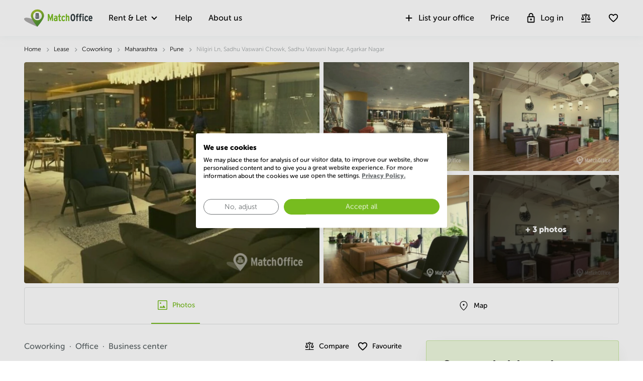

--- FILE ---
content_type: text/css
request_url: https://assets.lokalebasen.dk/packs/css/application_detailed_view-72d17abd.css
body_size: 8809
content:
.breadcrumbs{background-color:#fff;padding:0}@media(max-width: 576px){.breadcrumbs{height:0;overflow:hidden}}.breadcrumbs .container{padding:16px;line-height:20px}.breadcrumbs.details-page{background-color:#fff}.breadcrumbs__link-wrapper{font-size:12px;color:#a6abac;line-height:12px;border:0;display:inline-flex;align-items:center}.breadcrumbs__link-wrapper svg{fill:#a6abac;margin:0 5px}.breadcrumbs__link{color:#000;-webkit-text-decoration:none;text-decoration:none;font-weight:300}.breadcrumbs__link:hover{-webkit-text-decoration:underline;text-decoration:underline}.breadcrumbs__link--disabled{color:#a2a7a8}.breadcrumbs__link--disabled:hover{-webkit-text-decoration:none;text-decoration:none}@media(max-width: 576px){.breadcrumbs-list-view{height:auto;height:initial}}
.buttons__icon-wrapper{padding:7.5px}.buttons__icon-wrapper>svg{fill:#fff}.buttons__wrapper{width:60px;height:60px;display:flex;align-items:center;justify-content:center;border-radius:50%;border:1px solid #77bc1f;background:#fff;position:fixed;right:24px;z-index:12;bottom:96px;cursor:pointer}.buttons__wrapper.hidden{display:none}.buttons__wrapper svg{fill:#77bc1f}.buttons__wrapper:hover{border-color:#539533}.buttons__wrapper:hover svg{fill:#539533}.buttons__cta-wrapper{padding:15px 15px 15px;max-width:100%}.buttons__cta-wrapper>button{white-space:normal;width:auto}@media only screen and (min-width: 540px){.buttons__cta-wrapper{display:none}}.buttons__button{cursor:pointer;padding:10px 24px 9px;display:block;text-align:center;font-size:14px;width:100%;white-space:nowrap;border:none}.buttons__button:hover{background-color:#db8c00}
.notification-popup{right:48px;position:fixed;width:calc(100% - 32px);border-radius:4px;background-color:#539533;box-shadow:0 1px 4px 0 rgba(49,60,63,.25);z-index:2000;color:#fff;top:80px;opacity:0;transition:opacity 400ms ease-in;height:0;overflow:hidden}.notification-popup.fadein{opacity:1;height:auto;padding:24px 40px 24px 24px}.notification-popup.fadeout{opacity:0;transition:opacity 400ms ease-in}.notification-popup.dark{background-color:#000}.notification-popup.dark span{color:#ff5a5a}.notification-popup.error{background-color:#ff5a5a}.notification-popup.bottom-center{left:calc(50vw - (100% - 32px)/2);bottom:100px;top:auto;top:initial}@media(min-width: 344px){.notification-popup.bottom-center{left:calc(50vw - 156px)}}.notification-popup div{font-size:16px;line-height:19px}.notification-popup p{line-height:19px;margin-bottom:0}.notification-popup p b{font-weight:900}.notification-popup__close{position:absolute;top:16px;right:16px;cursor:pointer}.notification-popup__close svg{pointer-events:none;fill:#fff}@media(min-width: 344px){.notification-popup{width:312px}}
.switcher-row{display:flex;align-items:center;justify-content:space-around;height:100%;width:100%}@media(max-width: 576px){.switcher-row{padding-left:0;padding-right:0}}.switcher-container{display:flex;align-items:center;justify-content:center;border:1px solid #e0e2e2;position:relative;font-size:14px}@media(min-width: 768px){.switcher-container{border-radius:4px}}.switcher-pill{display:flex;align-items:center;justify-content:center;flex-direction:column;width:auto;color:#000;cursor:pointer;padding:13px 10px;position:static}@media(min-width: 992px){.switcher-pill{padding:23px 10px;flex-direction:row}}.switcher-pill>span{font-size:12px;line-height:16px;display:block;text-align:center}@media(min-width: 992px){.switcher-pill>span{font-size:14px;line-height:16px}}.switcher-pill>svg{margin:0;fill:#000}@media(min-width: 768px){.switcher-pill>svg{height:24px;width:24px;min-width:24px}}@media(min-width: 992px){.switcher-pill>svg{margin-right:8px}}.switcher-pill:hover{color:#77bc1f}.switcher-pill:hover>svg{fill:#77bc1f}.switcher-pill.active{position:relative;color:#77bc1f;border-bottom:2px solid #77bc1f}.switcher-pill.active>svg{fill:#77bc1f}
.image-gallery{height:235px;position:relative;overflow:hidden}@media(min-width: 768px){.image-gallery{border-radius:4px;height:318px}}@media(min-width: 992px){.image-gallery{height:441px}}.image-gallery__img-wrapper{height:100%;width:100%;position:relative}.image-gallery__img-wrapper img{height:100%;width:100%;-o-object-fit:cover;object-fit:cover;-o-object-position:center;object-position:center}.image-gallery__img-wrapper img:not(.rented-out):not(.no-fullscreen){cursor:pointer}.image-gallery__img-wrapper img:not(.rented-out):not(.no-fullscreen):hover{filter:brightness(80%)}.image-gallery__img-wrapper img.rented-out{filter:grayscale(1)}.image-gallery__right-images-row{height:100%}.image-gallery__right-images-col{height:calc(50% - 4px)}.image-gallery__right-images-col:first-child{margin-bottom:8px}.image-gallery__main-img-column.anonymous .embla__controls,.image-gallery__main-img-column.rented-out .embla__controls{bottom:47px}.image-gallery__main-img-column.rented-out .image-gallery__img-wrapper img{filter:grayscale(1)}.image-gallery__main-img-column.crawled .embla__controls{bottom:99px}.image-gallery__more-photos-wrapper{position:absolute;top:0;left:4px;width:calc(100% - 8px);height:100%;font-size:16px;color:#fff;line-height:24px;font-weight:900;display:flex;align-items:center;justify-content:center;background-color:rgba(0,0,0,.6);text-transform:lowercase;pointer-events:none}.image-gallery__mobile-fallback{position:absolute;height:100%;width:100%}.image-gallery>.row{height:100%}.image-gallery .row{margin-left:-4px;margin-right:-4px}.image-gallery .col-md-6,.image-gallery .col-md-12{padding-right:4px;padding-left:4px}.image-gallery .col-md-6:not(.image-gallery__right-images-col),.image-gallery .col-md-12:not(.image-gallery__right-images-col){height:100%}.image-gallery .anonymous-badge,.image-gallery .crawled-badge__top-line,.image-gallery .rented-out-badge{min-height:31px;line-height:31px}@media(min-width: 992px){.image-gallery .anonymous-badge,.image-gallery .crawled-badge__top-line,.image-gallery .rented-out-badge{min-height:48px;line-height:48px;font-size:16px}}.image-gallery .crawled-badge__bottom-line{padding:8px 24px;font-size:12px}.image-gallery .info-badges__new-special-wrapper{top:16px;left:16px}.image-gallery .info-badges__new-special-wrapper .new-badge,.image-gallery .info-badges__new-special-wrapper .special-offer-badge{font-size:16px;line-height:24px;height:32px;padding:0 12px}@media(min-width: 992px){.image-gallery .info-badges__new-special-wrapper .new-badge,.image-gallery .info-badges__new-special-wrapper .special-offer-badge{height:40px}}
.dv-gallery{margin-bottom:24px}@media(max-width: 767px){.dv-gallery{padding-left:0 !important;padding-right:0 !important}}@media(min-width: 768px){.dv-gallery{margin-bottom:32px}}.asset-container{padding-left:0 !important;padding-right:0 !important}.asset-container{height:235px;position:relative;max-width:100%;overflow:hidden}@media(min-width: 768px){.asset-container{height:318px;border-radius:4px;margin-bottom:8px}.asset-container .map-container,.asset-container .map-element{height:100%}}@media(min-width: 992px){.asset-container{height:441px}}@media(min-width: 992px){.asset-container.virtual-tour-box{min-height:441px;height:441px}}.asset-container .virtual-tour__frame-wrapper{height:235px}@media(min-width: 768px){.asset-container .virtual-tour__frame-wrapper{height:318px}}@media(min-width: 992px){.asset-container .virtual-tour__frame-wrapper{height:441px}}.asset-container iframe{background:#f6f6f6}
.notification{position:fixed;width:calc(100% - 32px);border-radius:4px;background-color:#539533;box-shadow:0 1px 4px 0 rgba(49,60,63,.25);z-index:2000;color:#fff;top:80px;opacity:0;transition:opacity 400ms ease-in;height:0;overflow:hidden;right:16px}@media(min-width: 576px){.notification{right:calc((100vw - 540px)/2)}}@media(min-width: 768px){.notification{right:calc((100vw - 720px)/2)}}@media(min-width: 992px){.notification{right:calc((100vw - 960px)/2)}}@media(min-width: 1200px){.notification{right:calc((100vw - 1184px)/2)}}.notification.fadein{opacity:1;height:auto;padding:24px 40px 24px 24px}.notification.fadeout{opacity:0;transition:opacity 400ms ease-in}.notification.dark{background-color:#000}.notification.dark span{color:#ff5a5a}.notification.bottom-center{left:calc(50vw - (100% - 32px)/2);bottom:100px;top:auto;top:initial}@media(min-width: 344px){.notification.bottom-center{left:calc(50vw - 156px)}}.notification__close-wrapper{position:absolute;top:16px;right:16px;cursor:pointer;cursor:pointer}.notification div{font-size:16px;line-height:19px;font-family:MuseoSans,sans-serif}.notification p{line-height:19px;margin-bottom:0}.notification p b{font-family:MuseoSans,sans-serif;font-weight:900}.notification svg{pointer-events:none;fill:#fff;font-size:20px}@media(min-width: 344px){.notification{width:312px}}
.favourite-icon__with-label{display:flex;align-items:center;flex-wrap:nowrap;cursor:pointer}.favourite-icon__icon-wrapper svg{color:#000}.favourite-icon__icon-wrapper svg.active{fill:#f22708}.favourite-icon__label{font-size:#000;color:14px;line-height:16px;margin-left:8px;display:none}@media(min-width: 768px){.favourite-icon__label{display:block}}.favourite-icon__wrapper.bounce .favourite-icon__icon:before,.favourite-icon__wrapper.bounce svg{animation:bounce 1s .1s;transform:scale(0.85)}.favourite-icon__wrapper--with-label svg{color:#000;margin-right:8px}.favourite-icon__wrapper--with-label svg.active{fill:#f22708}.favourite-icon__click-area{position:absolute;top:0;right:0;cursor:pointer;padding:16px 16px 16px 4px}.favourite-icon__icon{width:22px;height:22px;display:flex;align-items:center;justify-content:center;position:relative;border-radius:4px;background:hsla(0,0%,100%,.8)}.favourite-icon__icon svg{fill:#bababa;pointer-events:none}.favourite-icon__icon.favourite svg{fill:#ea4335}.favourite-icon__tooltip{font-size:12px;line-height:20px;font-weight:100;padding:0 11px;border-radius:5px;background:#000;text-align:center}@keyframes bounce{0%{transform:scale(1.1);opacity:1}50%{transform:scale(1.3);opacity:.7}60%{transform:scale(0.6);opacity:1}80%{transform:scale(0.95)}90%{transform:scale(0.85)}100%{transform:scale(1)}}
.dv-header{position:relative}@media(min-width: 768px){.dv-header{padding-right:16px}}@media(min-width: 992px){.dv-header{padding-right:32px}}.dv-header__info-tooltip{margin-left:4px;cursor:pointer}.dv-header__info-tooltip svg{margin-right:0 !important}.dv-header__info-tooltip svg{fill:#7f7f7f;position:relative;bottom:1px}.dv-header__info-tooltip:hover svg{fill:#77bc1f}.dv-header .info-tooltip{padding:4px 8px;font-size:12px;line-height:15px;font-weight:300;max-width:130px;text-align:left;white-space:normal}.dv-header__scraped-info-block{border:1px solid rgba(219,140,0,.42);border-radius:4px;background-color:rgba(255,163,0,.11);padding:16px;margin-bottom:32px;margin-top:10px}@media(min-width: 576px)and (max-width: 768px){.dv-header__scraped-info-wrapper{padding-right:16px !important}}.dv-header__scraped-headline{display:flex;align-items:center;font-weight:900;margin-bottom:8px}.dv-header__scraped-headline svg{margin-right:8px}.dv-header__scraped-content{margin-bottom:0}@media(min-width: 992px){.dv-header__scraped-content{padding-left:30px}}.dv-header__scraped-content .read-more{border-bottom:none}.dv-header__scraped-content .read-more:hover{-webkit-text-decoration:underline;text-decoration:underline}.dv-header__top-wrapper{display:flex;align-items:center;justify-content:space-between;margin-bottom:8px}.dv-header__action-icons-wrapper{display:flex;align-items:center}.dv-header__action-icons-wrapper .compare-icon{margin-right:16px}.dv-header__action-icons-wrapper .favourite-icon__label{margin-left:0}.dv-header__location-details-wrapper{margin-bottom:24px}@media(min-width: 768px){.dv-header__location-details-wrapper{margin-bottom:0}}.dv-header__location-kinds{display:flex;flex-wrap:wrap}.dv-header__location-kinds span{font-size:16px;color:#5a6365;line-height:24px;white-space:nowrap}.dv-header__location-kinds span:after{content:"·";color:#5a6365;margin:0 8px}.dv-header__location-kinds span:last-child:after{display:none}.dv-header__show-all-kinds-link:hover{font-size:16px;color:#77bc1f;line-height:24px;-webkit-text-decoration:underline;text-decoration:underline;cursor:pointer}.dv-header__location-title{font-size:24px;line-height:30px;margin-bottom:16px}.dv-header__location-title.extra-indentation{margin-bottom:32px}@media(min-width: 992px){.dv-header__location-title{font-size:30px;line-height:44px;margin-bottom:32px}}.dv-header__economy-section-link{font-size:16px;color:#77bc1f;line-height:24px;-webkit-text-decoration:underline;text-decoration:underline;cursor:pointer;margin-top:4px}.dv-header__economy-section-link:hover{color:#539533}.dv-header__location-details-row{display:flex;align-items:flex-start;flex-direction:row;flex-wrap:wrap}.dv-header__location-details-row .dv-header__location-details-cell{min-width:50%;padding-right:16px}@media(min-width: 992px){.dv-header__location-details-row .dv-header__location-details-cell{min-width:33.3%}}.dv-header__location-details-separator{height:1px;background-color:#e0e2e2;margin-bottom:16px}.dv-header__location-details-cell{font-size:16px;line-height:24px;margin-bottom:16px}@media(min-width: 768px){.dv-header__location-details-cell{margin-top:4px}}.dv-header__cell-label{font-weight:300;font-size:14px}@media(min-width: 992px){.dv-header__cell-label{font-size:16px}}.dv-header__cell-value{display:flex;align-items:center;white-space:nowrap}.dv-header__cell-value svg{margin-right:8px}.dv-header__cell-value span{font-size:16px;line-height:24px;font-weight:900}.dv-header__cafe-disposal-block{display:flex;align-items:flex-start;flex-direction:column;flex-wrap:wrap;margin-bottom:24px}@media(min-width: 768px){.dv-header__cafe-disposal-block{padding-right:16px !important}.dv-header__cafe-disposal-block{flex-direction:row;align-items:center;margin-bottom:8px}}@media(min-width: 992px){.dv-header__cafe-disposal-block{margin-top:0;margin-bottom:0}}.dv-header__cafe-disposal-block>div{margin-bottom:8px}.dv-header__cafe-disposal-block>div:last-child{margin-bottom:0}@media(min-width: 768px){.dv-header__cafe-disposal-block>div{margin-right:33px}.dv-header__cafe-disposal-block>div:last-child{margin-bottom:8px}}.dv-header__cafe-disposal-block .separator{margin-right:0 !important}.dv-header__cafe-disposal-block .separator{height:1px;background-color:#e0e2e2;margin-bottom:12px;width:100%;margin-top:-12px}@media(min-width: 768px){.dv-header__cafe-disposal-block .separator{margin-top:0;margin-bottom:16px}}@media(max-width: 991px){.dv-header__bottom-border{display:none}}@media(min-width: 992px){.dv-header__bottom-border.indentation-mobile{margin-top:8px}}.dv-header__suitable-for{display:flex;align-items:center}.dv-header__suitable-for-icon{margin-right:8px;margin-bottom:0;fill:#0fada2}.dv-header__suitable-for-label{font-size:14px;line-height:24px}@media(min-width: 992px){.dv-header__suitable-for-label{font-size:16px}}.dv-header__verified-lease{margin-bottom:16px;display:flex;align-items:center}.dv-header__verified-lease svg{margin-right:6px}.dv-header__verified-lease span{font-size:16px;line-height:22px;display:block}.dv-header .notification{top:auto;bottom:100px;left:50%;width:320px;z-index:700;transform:translate(-50%, 0)}@media(max-width: 767px){.dv-header .notification.with-policy-block{bottom:175px}}.dv-header .space-calculator svg{display:none}.dv-header .space-calculator__toggle-label{font-size:16px;line-height:24px;color:#77bc1f;-webkit-text-decoration:underline;text-decoration:underline}.dv-header .space-calculator__toggle-label:hover{color:#539533}@keyframes bounce{0%{transform:scale(1.1);opacity:1}50%{transform:scale(1.6);opacity:.7}60%{transform:scale(0.6);opacity:1}80%{transform:scale(0.95)}100%{transform:scale(0.85)}}
.smart-text-tooltip{margin-top:-20px;margin-bottom:20px;height:20px;color:#77bc1f}.smart-text-tooltip svg{fill:#77bc1f}.smart-text-tooltip .__react_component_tooltip{font-size:16px;line-height:24px;margin-right:16px;padding:0 8px;color:#000;width:calc(100% - 62px);text-align:center}.smart-text-tooltip .__react_component_tooltip.show{opacity:1}@media(min-width: 768px){.smart-text-tooltip .__react_component_tooltip{width:auto}}
.collapse:not(.show){display:none}.collapsing{position:relative;height:0;overflow:hidden;transition:height .35s ease}
.search-agent-section{color:#000}.search-agent-section__wrapper{display:flex;align-items:flex-start;justify-content:space-between;flex-direction:column;position:relative;padding:16px 16px 16px;border-radius:4px;background-color:#f6f6f6}@media(min-width: 768px){.search-agent-section__wrapper{flex-direction:row;align-items:center}}@media(min-width: 768px){.search-agent-section__wrapper{padding:16px}}@media(min-width: 992px){.search-agent-section__wrapper{padding:32px}}.search-agent-section__image-text-wrapper{display:flex;align-items:center}.search-agent-section__headline{max-width:100%;margin-bottom:16px;text-align:left;text-align:initial;font-size:21px;color:#000;line-height:32px;font-weight:900}@media(min-width: 992px){.search-agent-section__headline{font-size:24px;line-height:32px;max-width:95%}}.search-agent-section__image-wrapper{display:none}@media(min-width: 1200px){.search-agent-section__image-wrapper{display:block}}.search-agent-section__text-wrapper{margin-left:0}@media(min-width: 1200px){.search-agent-section__text-wrapper{margin-left:24px}}@media(max-width: 768px){.search-agent-section__text-wrapper{margin-bottom:16px}}.search-agent-section__text{font-size:16px;line-height:24px;max-width:100%;align-self:flex-start}@media(min-width: 768px){.search-agent-section__text{max-width:95%}}.search-agent-section__text p{font-size:16px;line-height:24px;margin:0;position:relative}@media(min-width: 768px){.search-agent-section__text p{font-size:16px}}.search-agent-section__button{display:flex;align-items:center;justify-content:center;background-color:#77bc1f;border-radius:4px;padding:8px 10px;width:100%;max-width:100%;-webkit-text-decoration:none;text-decoration:none}@media(min-width: 992px){.search-agent-section__button{padding-top:12px;padding-bottom:12px}}.search-agent-section__button:hover{-webkit-text-decoration:none;text-decoration:none;background-color:#539533}.search-agent-section__button span{font-size:16px;color:#fff;line-height:24px;font-weight:bold}@media(max-width: 576px){.search-agent-section__button span{text-align:center}}.search-agent-section__buttons-block{width:100%;position:relative}@media(min-width: 768px){.search-agent-section__buttons-block{max-width:321px}}
.FAQSection{font-family:"MuseoSans",sans-serif;margin-bottom:30px;padding-top:64px}@media(min-width: 768px){.FAQSection{margin-bottom:64px}}.FAQSection.no-padding{padding-top:0}.FAQSection__title{margin-bottom:24px}@media(min-width: 992px){.FAQSection__title{margin-bottom:32px}}.FAQSection__question-wrapper{overflow:hidden;border-top:1px solid #e0e2e2}.FAQSection__question-wrapper:last-child{border-bottom:1px solid #e0e2e2}@media(min-width: 992px){.FAQSection__question-wrapper:not(.FAQSection__question-wrapper--open):hover{border-color:#f6f6f6}.FAQSection__question-wrapper:not(.FAQSection__question-wrapper--open):hover+div{border-top-color:#f6f6f6}}.FAQSection__question-wrapper:not(.FAQSection__question-wrapper--open) .FAQSection__question:hover{background-color:rgba(0,0,0,0)}@media(min-width: 992px){.FAQSection__question-wrapper:not(.FAQSection__question-wrapper--open) .FAQSection__question:hover{background-color:#f6f6f6}}.FAQSection__question-wrapper .FAQSection__question{font-size:16px;color:#000;line-height:24px;font-weight:900;padding:15px 30px 15px 0;position:relative;-webkit-user-select:none;-moz-user-select:none;-ms-user-select:none;user-select:none;cursor:pointer;margin:0}.FAQSection__question-wrapper .FAQSection__question:before{position:absolute;right:0;content:url("data:image/svg+xml,%3Csvg xmlns=%27http://www.w3.org/2000/svg%27 height=%2724px%27 viewBox=%270 0 24 24%27 width=%2724px%27 fill=%27%23000000%27%3E%3Cpath d=%27M24 24H0V0h24v24z%27 fill=%27none%27 opacity=%27.87%27/%3E%3Cpath d=%27M15.88 9.29L12 13.17 8.12 9.29c-.39-.39-1.02-.39-1.41 0-.39.39-.39 1.02 0 1.41l4.59 4.59c.39.39 1.02.39 1.41 0l4.59-4.59c.39-.39.39-1.02 0-1.41-.39-.38-1.03-.39-1.42 0z%27/%3E%3C/svg%3E")}@media(min-width: 768px){.FAQSection__question-wrapper .FAQSection__question:before{top:15px}}@media(min-width: 992px){.FAQSection__question-wrapper .FAQSection__question:before{top:23.5px;right:20px}}@media(min-width: 1200px){.FAQSection__question-wrapper .FAQSection__question:before{top:22px}}@media(min-width: 768px){.FAQSection__question-wrapper .FAQSection__question{padding:15px 30px 15px 0}}@media(min-width: 992px){.FAQSection__question-wrapper .FAQSection__question{padding:23.5px 50px 23.5px 24px}}@media(min-width: 1200px){.FAQSection__question-wrapper .FAQSection__question{padding:24px 50px 24px 24px}}.FAQSection__question-wrapper--close .FAQSection__answer{min-height:0;height:0;padding:0 0 0;visibility:hidden;animation:.25s ease 0s close}@media(min-width: 768px){.FAQSection__question-wrapper--close .FAQSection__answer{animation:.25s ease 0s close768}}@media(min-width: 992px){.FAQSection__question-wrapper--close .FAQSection__answer{padding:0 24px 0;animation:.25s ease 0s close992}}@media(min-width: 1200px){.FAQSection__question-wrapper--close .FAQSection__answer{padding:0 24px;animation:.25s ease 0s close1200}}.FAQSection__question-wrapper--close .FAQSection__question:before{transform:rotate(0deg);transition:transform ease .3s}.FAQSection__question-wrapper--open .FAQSection__question:before{transform:rotate(-180deg);transition:transform ease .3s}.FAQSection__question-wrapper--open .FAQSection__answer{height:auto;min-height:61px;padding:0 0 29px;visibility:visible;animation:.25s ease 0s open}@media(min-width: 768px){.FAQSection__question-wrapper--open .FAQSection__answer{animation:.25s ease 0s open768;padding:0 0 34px}}@media(min-width: 992px){.FAQSection__question-wrapper--open .FAQSection__answer{animation:.25s ease 0s open992;padding:8.5px 24px 45px}}@media(min-width: 1200px){.FAQSection__question-wrapper--open .FAQSection__answer{animation:.25s ease 0s open1200;padding:8px 24px 53px}}.FAQSection__answer{font-size:16px;line-height:24px;font-family:MuseoSans,sans-serif;min-height:0;height:0;padding:0 0 0;visibility:hidden}@media(min-width: 992px){.FAQSection__answer{padding:0 24px 0}}@media(min-width: 1200px){.FAQSection__answer{padding:0 24px}}@keyframes open{from{min-height:0;height:0;visibility:hidden;padding:0 0 0}to{height:auto;min-height:61px;visibility:visible;padding:0 0 29px}}@keyframes open768{from{min-height:0;height:0;visibility:hidden;padding:0 0 0}to{height:auto;min-height:61px;visibility:visible;padding:0 0 34px}}@keyframes open992{from{min-height:0;height:0;visibility:hidden;padding:0 24px 0}to{height:auto;min-height:61px;visibility:visible;padding:8.5px 24px 45px}}@keyframes open1200{from{min-height:0;height:0;visibility:hidden;padding:0 24px}to{height:auto;min-height:61px;visibility:visible;padding:8px 24px 53px}}@keyframes close{from{height:auto;min-height:61px;visibility:visible;padding:0 0 29px}to{min-height:0;height:0;visibility:hidden;padding:0 0 0}}@keyframes close768{from{height:auto;min-height:61px;visibility:visible;padding:0 0 34px}to{min-height:0;height:0;visibility:hidden;padding:0 0 0}}@keyframes close992{from{height:auto;min-height:61px;visibility:visible;padding:8.5px 24px 45px}to{min-height:0;height:0;visibility:hidden;padding:0 24px 0}}@keyframes close1200{from{height:auto;min-height:61px;visibility:visible;padding:8px 24px 53px}to{min-height:0;height:0;visibility:hidden;padding:0 24px}}
.fixed-nav{display:flex;align-items:flex-start;width:100vw;height:48px;position:fixed;background:#fff;z-index:998;box-shadow:0 0 14px 0 rgba(222,231,231,.55);left:0;transform:translateY(-100%);transition:transform ease .2s}.fixed-nav.active{transform:translateY(0)}@media(min-width: 768px){.fixed-nav{height:56px}}.fixed-nav__links-list{list-style:none;display:flex;margin:0;padding:0;overflow-x:auto;-ms-scroll-snap-type:x mandatory;scroll-snap-type:x mandatory;height:100%;scroll-behavior:smooth;-webkit-overflow-scrolling:touch;scrollbar-width:none}.fixed-nav__links-list::-webkit-scrollbar{display:none}.fixed-nav__link{display:flex;align-items:center;margin-right:16px;flex-shrink:0;height:100%}@media(min-width: 576px){.fixed-nav__link{margin-right:24px}}@media(min-width: 992px){.fixed-nav__link{margin-right:40px}}.fixed-nav__link span{font-size:14px;color:#5a6365;font-weight:bold;white-space:nowrap;cursor:pointer}.fixed-nav__link.active span{color:#77bc1f}.fixed-nav__arrow-left,.fixed-nav__arrow-right{position:absolute;top:0;height:48px;display:flex;align-items:center;background:#fff;opacity:.87;width:24px;cursor:pointer}.fixed-nav__arrow-left svg,.fixed-nav__arrow-right svg{width:34.4px;height:34.4px;fill:#5a6365;position:absolute}.fixed-nav__arrow-left{left:0}.fixed-nav__arrow-left svg{left:-5px}.fixed-nav__arrow-right{right:0}.fixed-nav__arrow-right svg{right:-5px}.fixed-nav__links-wrapper{height:40px;overflow:hidden;position:relative}.fixed-nav .order-form-scroll-btn{margin-left:16px}@media(max-width: 767px){.fixed-nav .order-form-scroll-btn{display:none}}.fixed-nav .container{display:flex;align-items:center;justify-content:space-between}@media(min-width: 768px){.fixed-nav.with-button .container{padding-top:8px}.fixed-nav.with-button .fixed-nav__arrow-left,.fixed-nav.with-button .fixed-nav__arrow-right{top:-6px}}@media(hover: hover){.fixed-nav__link:hover span{color:#77bc1f}}
.collapsible-section{transition:all ease .4s;overflow:hidden;max-height:0}.collapsible-section.uncollapsed{max-height:2000px}
.facts-and-facilities{padding-bottom:64px;font-family:MuseoSans,san-serif}.facts-and-facilities h3{font-size:16px;line-height:26px}@media(min-width: 992px){.facts-and-facilities h3{font-size:18px}}.facts-and-facilities__column{margin-bottom:40px}.facts-and-facilities__area-link{margin:0 !important}.facts-and-facilities__area-link{display:flex;align-items:center;-webkit-text-decoration:underline;text-decoration:underline}.facts-and-facilities__area-link:hover{-webkit-text-decoration:none;text-decoration:none}.facts-and-facilities__area-link:hover span{-webkit-text-decoration:underline;text-decoration:underline}.facts-and-facilities__build-route-link{margin:0 !important}.facts-and-facilities__build-route-link{display:flex;align-items:center;-webkit-text-decoration:underline;text-decoration:underline;color:#000}.facts-and-facilities__build-route-link:hover{-webkit-text-decoration:none;text-decoration:none}.facts-and-facilities__build-route-link:hover span{-webkit-text-decoration:underline;text-decoration:underline}.facts-and-facilities__address-line{display:flex;align-items:flex-start}.facts-and-facilities__address-line p{margin-bottom:4px}.facts-and-facilities__address-line p,.facts-and-facilities__address-line a{font-size:16px;line-height:24px}.facts-and-facilities__address-line svg{margin-right:8px}.facts-and-facilities__city-address{font-weight:bold}.facts-and-facilities__energy-rating-wrapper{font-size:16px;line-height:24px;display:flex;align-items:center;padding-top:16px}.facts-and-facilities__energy-rating-wrapper svg,.facts-and-facilities__energy-rating-wrapper img{margin-right:8px}.facts-and-facilities__build-route-wrapper{font-size:16px;line-height:24px;display:flex;align-items:center;padding-top:16px}.facts-and-facilities__build-route-wrapper i,.facts-and-facilities__build-route-wrapper img{margin-right:8px}.facts-and-facilities__energy-rating-icon{display:inline-block}.facts-and-facilities__build-route-icon{width:20px;height:20px;display:flex;margin-right:8px}.facts-and-facilities__build-route-icon svg{fill:#4285f4}.facts-and-facilities__transport-icon{width:20px;height:20px;display:inline-block;margin-right:10px}.facts-and-facilities__blank-title{font-size:16px;line-height:24px;margin-top:16px}@media(min-width: 992px){.facts-and-facilities__blank-title{margin-top:0}}.facts-and-facilities__blank-title.with-indentation{padding-top:24px;margin-top:0}.facts-and-facilities__transport-list h3{margin-bottom:8px}.facts-and-facilities__list-item,.facts-and-facilities__suitable-for-item{font-size:14px;line-height:24px;display:flex;margin-top:16px}@media(min-width: 768px){.facts-and-facilities__list-item,.facts-and-facilities__suitable-for-item{font-size:16px}}.facts-and-facilities__list-item img,.facts-and-facilities__suitable-for-item img{margin-right:8px}.facts-and-facilities__list-item{align-items:flex-start}.facts-and-facilities__suitable-for-item{align-items:center}.facts-and-facilities__transport-distance{font-weight:bold;white-space:nowrap;font-family:MuseoSans,san-serif}@media(min-width: 1200px){.facts-and-facilities__transport-distance{margin-right:25%}}.facts-and-facilities__icon-wrapper{min-width:18px}.facts-and-facilities__distance-item-type{display:flex;margin-right:10px}.facts-and-facilities__facilities-wrapper{overflow:hidden;transition:all .3s ease;width:100%}.facts-and-facilities__facilities-wrapper.distances{margin-bottom:40px}.facts-and-facilities__facilities-wrapper.distances .facts-and-facilities__list-item{justify-content:space-between}.facts-and-facilities__facilities-type-headline{font-size:16px;color:#000;line-height:24px;font-weight:bold;font-family:MuseoSans,san-serif;margin:24px 0 -8px 0}.facts-and-facilities__suitable-for-icon{margin-right:8px;fill:#0fada2}.facts-and-facilities__list-item-icon{min-width:20px;height:100%;margin-right:10px;background-repeat:no-repeat;background-position-x:center;background-position-y:2px;background-size:contain}.facts-and-facilities__facilities-toggle-link-wrapper{display:flex;align-items:center;font-size:16px;color:#77bc1f;line-height:24px;margin-top:16px;cursor:pointer;width:-moz-fit-content;width:fit-content}.facts-and-facilities__facilities-toggle-link-wrapper span{-webkit-text-decoration:underline;text-decoration:underline}.facts-and-facilities__facilities-toggle-link-wrapper svg{fill:#77bc1f;margin-left:5px}.facts-and-facilities__facilities-toggle-link-wrapper:hover svg{fill:#539533}.facts-and-facilities__facilities-toggle-link-wrapper:hover span{color:#539533}.facts-and-facilities__headline{margin-bottom:0}@media(min-width: 992px){.facts-and-facilities__headline{margin-bottom:8px}}.facts-and-facilities__headline--facilities{margin-bottom:-16px}@media(min-width: 992px){.facts-and-facilities__headline--facilities{margin-bottom:0}}.facts-and-facilities__suitable-for-label{text-transform:capitalize}.facts-and-facilities__parking-block{margin-bottom:40px}.facts-and-facilities__parking-block .parking-link{margin-top:0}.facts-and-facilities__parking-wrapper{margin-bottom:24px}.facts-and-facilities__parking-wrapper:last-child{margin-bottom:16px}.facts-and-facilities__parking-text-wrapper{display:flex;justify-content:space-between}.facts-and-facilities__parking-links{font-size:16px;color:#000;line-height:24px}.facts-and-facilities__parking-distance{font-weight:bold;white-space:nowrap}.facts-and-facilities__parking-icon{height:24px;width:24px;margin-bottom:8px}.facts-and-facilities__energy-certificate-wrapper{display:flex;align-items:center;margin-bottom:16px;line-height:24px}@media(min-width: 768px){.facts-and-facilities__energy-certificate-wrapper{font-size:16px}}.facts-and-facilities__energy-certificate-wrapper:first-child{margin-top:16px}.facts-and-facilities__energy-certificate-wrapper:last-child{margin-bottom:40px}.facts-and-facilities__energy-certificate-wrapper img{margin-right:8px}
.description-tabs{margin-left:100px}.localized-desc__active-locale{display:flex;align-items:center;cursor:pointer;color:#000}.localized-desc__active-locale span{display:inline-block !important}.localized-desc__active-locale span{margin-right:5px;margin-left:5px}@media(min-width: 1200px){.localized-desc__active-locale span{font-size:16px}}.localized-desc__active-locale svg{pointer-events:none}.localized-desc__active-locale:hover svg{fill:#539533}.localized-desc__active-locale-text{font-size:16px;line-height:24px;font-family:MuseoSans,san-serif}.localized-desc__description-text p{margin:0}.localized-desc__badges{min-height:21px;display:flex;margin-bottom:10px;flex-direction:column}@media(max-width: 768px){.localized-desc__badges{flex-direction:row}}.localized-desc__badges.no-margin{margin-bottom:20px}.localized-desc__badges--global{margin-bottom:0;flex-direction:column}@media(min-width: 992px){.localized-desc__badges--global{flex-direction:row}}@media(max-width: 768px){.localized-desc__badges--global.extra-indentation .description-badge--detail-view.disposal{margin-bottom:5px}}.localized-desc__switcher{top:70px}@media(max-width: 576px){.localized-desc__switcher{position:static}}.localized-desc__top-menu-left{display:flex;background:#f6f6f6;border-radius:4px;align-items:center;padding:7px 16px;position:relative}.localized-desc__top-menu{display:flex;align-items:flex-start;width:100%;margin-bottom:24px;flex-direction:column}@media(min-width: 1200px){.localized-desc__top-menu{margin-bottom:32px}}.localized-desc__title{font-size:18px;color:#000;line-height:26px;font-weight:bold}.localized-desc__title .contact-title{margin-top:15px}.localized-desc__translated-by-google-icon img{width:16px;height:16px}.localized-desc__locales_wrapper{width:328px;margin-top:10px;background:#fff;overflow:hidden;position:absolute;z-index:997;left:0;box-shadow:0 6px 15px 0 rgba(0,4,10,.15);border-radius:4px;-moz-column-count:2;column-count:2}.localized-desc .select-option-group{position:relative;padding-left:25px}.localized-desc .select-option-group .select-option{font-size:16px;color:#000;line-height:24px;font-family:MuseoSans,san-serif;cursor:pointer;margin-bottom:0}.localized-desc .select-option-group .option-checkmark{position:absolute;top:2px;left:0;width:20px;height:20px;background-color:#fff;border-radius:50%;border:2px solid #a2a7a8}.localized-desc .select-option-group .option-checkmark:after{position:absolute;top:2px;left:2px;content:"";width:12px;height:12px;background:#67a700;border-radius:50%;display:none}.localized-desc .select-option-group input{opacity:0;cursor:pointer;display:none}.localized-desc .select-option-group input:checked~.select-option .option-checkmark{border:2px solid #67a700}.localized-desc .select-option-group input:checked~.select-option .option-checkmark:after{display:block}.localized-desc__locales-link-wrap{padding:8px 16px;cursor:pointer}.localized-desc__locales-link-wrap:hover{background:#f6f6f6}.localized-desc__locales-link{margin:0 0 5px 0 !important}.localized-desc__locales-link{display:block;cursor:pointer}.localized-desc__locales-link span{display:inline-block !important}.localized-desc__locales-link span{margin-right:5px;margin-left:5px}.localized-desc__original_desc_wrapper{margin-top:16px;position:relative}.localized-desc__original_desc_wrapper .opacity-block{position:absolute;height:60px;width:100%;top:-60px;background:linear-gradient(180deg, rgba(255, 255, 255, 0.3), rgb(255, 255, 255))}.localized-desc__original_desc_read_more{font-size:16px;line-height:24px;font-family:MuseoSans,san-serif;color:#77bc1f;cursor:pointer;-webkit-text-decoration:underline;text-decoration:underline;margin-bottom:8px}.localized-desc__original_desc_read_more:hover{color:#539533 !important}.localized-desc__original_desc_read_more:hover svg{fill:#539533}.localized-desc__original_desc_read_more svg{fill:#77bc1f}.localized-desc__google-translated-text{font-size:12px;margin-right:15px;line-height:20px;margin-left:30px}@media(min-width: 768px){.localized-desc__google-translated-text{margin-left:50px}}@media(min-width: 992px){.localized-desc__google-translated-text{font-size:14px}}.localized-desc__content ul li{font-size:16px;line-height:24px;font-family:MuseoSans,san-serif}.localized-desc__description-text{font-size:16px;line-height:24px;font-family:MuseoSans,san-serif;word-wrap:break-word}.localized-desc__title-h2{margin-bottom:16px}@media(max-width: 1199px){.localized-desc__title-h2{font-size:16px}}
.description-offset{display:none}@media(min-width: 1200px){.description-offset{display:flex}}.dv-info-section-wrapper--description{padding-top:32px;margin-bottom:64px}@media(min-width: 768px){.dv-info-section-wrapper--description{padding-top:48px !important}.dv-info-section-wrapper--description{padding-right:16px}}@media(min-width: 992px){.dv-info-section-wrapper--description{padding-right:32px}}
.info-sections__block-wrapper.with-favourite{margin-bottom:64px}.info-sections-row{position:relative}.full-width-background-wrapper{position:relative;width:100%}.full-width-background{position:absolute;top:0;right:0;bottom:0;left:calc((100% - 100vw)/2);width:100vw;height:100%;background-color:#f6f6f6}.dv-info-section-wrapper{display:block;padding-top:64px}.dv-info-section-wrapper .dv-info-section__title{margin:0 0 24px 0}@media(min-width: 992px){.dv-info-section-wrapper .dv-info-section__title{margin:0 0 32px 0}}.dv-info-section-wrapper .dv-info-section__content{display:block;min-height:100px;flex-direction:column;box-sizing:border-box;flex-wrap:wrap}@media(min-width: 768px){.dv-info-section-wrapper .dv-info-section__content{flex-direction:row}}.dv-info-section-wrapper .dv-info-section__blank-title{font-size:14px}@media(min-width: 768px){.dv-info-section-wrapper .dv-info-section__blank-title{font-size:16px}}.dv-info-section-wrapper .dv-info-section__section{width:50%}.dv-info-section-wrapper .dv-info-section__section>h1:first-child{padding-top:0}.dv-info-section-wrapper .dv-info-section__section a{color:#729799}.dv-info-section-wrapper .dv-info-section__section strong{line-height:32px}@media(max-width: 992px){.dv-info-section-wrapper .dv-info-section__section{width:100%;margin-bottom:0;margin-top:10px}.dv-info-section-wrapper .dv-info-section__section:nth-child(2){margin-left:0}}.dv-info-section-wrapper .dv-info-section__header{font-weight:bold;margin-bottom:8px;display:flex;justify-content:space-between;align-items:center}.dv-info-section-wrapper .dv-info-section__header.inline{display:inline-block;line-height:normal;line-height:initial}.dv-info-section-wrapper .dv-info-section__header>svg{fill:#77bc1f}.dv-info-section-wrapper .dv-info-section__header>svg:first-child{margin-left:5px}.dv-info-section-wrapper .dv-info-section__header>svg:last-child{float:right}.dv-info-section-wrapper .dv-info-section__label{background-color:#f6f6f6;color:#000;overflow:hidden;text-overflow:ellipsis;padding:12px 8px;width:25%;position:relative;display:flex;align-items:center;height:72px}.dv-info-section-wrapper .dv-info-section__label span{white-space:nowrap;overflow:hidden;text-overflow:ellipsis;width:100%;margin-left:9px}.dv-info-section-wrapper .dv-info-section__label:nth-child(odd){background-color:#e8e8e8}@media(max-width: 576px){.dv-info-section-wrapper .dv-info-section__label{width:100%}}.dv-info-section-wrapper .dv-info-section__label--full-width{width:100%;display:flex;justify-content:space-between}.dv-info-section-wrapper .dv-info-section__label:first-child{border-top-left-radius:4px;border-top-right-radius:4px}.dv-info-section-wrapper .dv-info-section__label:last-child{border-bottom-left-radius:4px;border-bottom-right-radius:4px}.dv-info-section-wrapper .dv-info-section__ask-provider-link{cursor:pointer;-webkit-text-decoration:underline;text-decoration:underline;text-align:right}.dv-info-section-wrapper .dv-info-section__ask-provider-link:hover{color:#539533}.dv-info-section-wrapper .dv-info-section__read-more-smart-text{font-size:16px;line-height:24px;color:#77bc1f;cursor:pointer;-webkit-text-decoration:underline;text-decoration:underline;font-size:16px;margin-bottom:40px;margin-top:16px;font-family:MuseoSans,Helvetica,Arial,sans-serif}.dv-info-section-wrapper .dv-info-section__read-more-smart-text svg{fill:#77bc1f}.dv-info-section-wrapper .dv-info-section__read-more-smart-text a:hover svg{fill:#539533}.dv-info-section-wrapper .smart-text{font-size:16px;line-height:24px;margin-bottom:40px;font-size:16px;margin-top:-8px;font-family:MuseoSans,Helvetica,Arial,sans-serif}.dv-info-section-wrapper .smart-text-extended{font-size:16px;line-height:24px;font-family:MuseoSans,Helvetica,Arial,sans-serif;margin-top:-8px}.dv-info-section-wrapper .truncated-text:not(.active)~.dv-info-section__read-more-smart-text{margin-top:0}.dv-info-section-wrapper .truncated-text:not(.active)~.dv-info-section__read-more-smart-text a{display:none}.dv-info-section-wrapper--economy h3{line-height:26px;font-size:16px}@media(min-width: 768px){.dv-info-section-wrapper--economy h3{font-size:18px}}.dv-info-section-wrapper--economy .dv-info-section__header{justify-content:flex-start}@media(max-width: 768px){.dv-info-section-wrapper--economy .dv-info-section__header{margin-bottom:24px}}.dv-info-section-wrapper--economy .dv-info-section__header svg{margin-right:10px}.dv-info-section-wrapper--economy .dv-info-section__header .hide-show-mobile{font-weight:normal;font-family:MuseoSans,Helvetica,Arial,sans-serif}.dv-info-section-wrapper--economy .dv-info-section__label{font-size:16px;font-family:MuseoSans,Helvetica,Arial,sans-serif}.dv-info-section-wrapper--economy .dv-info-section__section{width:100%;margin-top:40px}.dv-info-section-wrapper--economy .dv-info-section__section:first-child{margin-top:0}@media(min-width: 768px){.dv-info-section-wrapper--economy .dv-info-section__section{margin-top:0}}.dv-info-section-wrapper--economy .dv-info-section__section-wrapper .card-header-wrapper{display:flex;justify-content:space-between;align-items:center}.dv-info-section-wrapper--economy .dv-info-section__section-wrapper .card{border:none}.dv-info-section-wrapper--economy .dv-info-section__section-wrapper .card .card-header{padding:0;border-bottom:0;background:none}.dv-info-section-wrapper--economy .dv-info-section__section-wrapper--disposal{margin-bottom:40px;max-width:100%}@media(min-width: 992px){.dv-info-section-wrapper--economy .dv-info-section__section-wrapper--disposal{margin-bottom:17px}}.dv-info-section-wrapper--economy .dv-info-section__section-wrapper--disposal .disposal-header{justify-content:space-between}.dv-info-section-wrapper--economy .dv-info-section__section-wrapper--disposal .disposal-header img{height:22px}.dv-info-section-wrapper--economy .dv-info-section__content{display:flex}@media(min-width: 768px){.dv-info-section-wrapper--economy .dv-info-section__content .disposal-true{margin-bottom:40px}}.dv-info-section-wrapper--economy .dv-info-section__info-wrapper{display:inline-flex;align-items:center}.dv-info-section-wrapper--economy .dv-info-section__info-wrapper a{margin:0 !important}.dv-info-section-wrapper--economy .dv-info-section__info-wrapper a{display:flex;cursor:pointer}.dv-info-section-wrapper--economy .dv-info-section__info-tooltip{font-size:12px;color:20px;font-weight:100;padding:5px 21px}.dv-info-section-wrapper--economy .dv-info-section__info-tooltip::after{border-top-color:#000 !important}.dv-info-section-wrapper--economy .dv-info-section__table-row{white-space:normal;align-items:center}.dv-info-section-wrapper--economy .dv-info-section__table-col{min-width:50%;white-space:normal}.dv-info-section-wrapper--economy .dv-info-section__table-col--left{padding-right:10px}.dv-info-section-wrapper--economy .dv-info-section__table-col--right{text-align:right}.dv-info-section-wrapper--location .smart-text-tooltip{margin-top:-12px}.dv-info-section-wrapper--location .bottom-location-map{height:296px;border-radius:4px}@media(min-width: 768px){.dv-info-section-wrapper--location .bottom-location-map{height:390px}}.dv-info-section-wrapper--location .bottom-location-map .location-title{margin-bottom:24px}@media(min-width: 992px){.dv-info-section-wrapper--location .bottom-location-map .location-title{margin-bottom:32px}}.dv-info-section-wrapper--location .wrapper-map-location{position:relative;width:100%}.dv-info-section-wrapper--location .here-map .H_imprint{display:none}.sectionScrollTarget{position:relative}.sectionScrollTarget.description{position:absolute;top:30px}@media(min-width: 768px){.sectionScrollTarget.description{top:0}}@media(max-width: 576px){.sectionScrollTarget{top:30px}}.dv-map-section.location-title{margin-bottom:0}.dv-map-section-location-address-wrapper{display:flex;align-items:flex-start;margin-top:16px;margin-bottom:16px}@media(min-width: 992px){.dv-map-section-location-address-wrapper{margin-bottom:24px}}.dv-map-section-location-address-wrapper svg{margin-right:10px}.dv-map-section-location-address{display:flex;flex-wrap:wrap;flex-direction:column}.dv-map-section-location-address h2{font-size:18px;line-height:26px;margin-bottom:0}@media(min-width: 768px){.dv-map-section-location-address{flex-direction:row}}.dv-map-section-location-address span{font-size:16px;color:#000;line-height:26px;font-weight:bold}@media(min-width: 992px){.dv-map-section-location-address span{font-size:18px}}.favouritePopUp{position:fixed;bottom:100px;left:50%;background:#539533;padding:16px;box-shadow:0 1px 4px 0 rgba(49,60,63,.25);border-radius:4px;color:#fff;width:320px;z-index:700;transform:translate(-50%, 0)}.favouritePopUp p{font-size:16px;line-height:19px;font-family:MuseoSans,Helvetica,Arial,sans-serif;margin-bottom:0;margin-right:30px}@media(max-width: 767px){.policy-block{bottom:175px}}.viewed-locations-wrapper{background:#f4f5f5;padding-top:64px;padding-bottom:64px}.viewed-locations-wrapper.top-indentation{margin-top:64px;background:#fff;padding-bottom:0}.viewed-locations{padding-bottom:0}.viewed-locations__headline{margin-left:auto;margin-right:auto;margin-bottom:8px;width:100%;text-align:left;line-height:32px}@media(min-width: 769px){.viewed-locations__headline.container{padding:0 !important}}@media(max-width: 768px){.viewed-locations__headline.container{padding:0 8px}}@media(max-width: 991px){.viewed-locations__headline{max-width:100%;font-size:21px}}@media(max-width: 576px){.viewed-locations__headline{padding-left:16px !important}}@media(min-width: 768px){.viewed-locations__headline{max-width:712px}}@media(min-width: 992px){.viewed-locations__headline{max-width:952px;margin-bottom:16px}}@media(min-width: 1200px){.viewed-locations__headline{max-width:1170px}}@media(max-width: 768px){.viewed-locations.container{padding-left:0 !important;padding-right:0 !important;width:100% !important}.viewed-locations.container{margin:0;overflow:visible;padding-bottom:60px}}.dv-info-section__title{font-size:24px;color:#000;line-height:32px;font-weight:bold;font-family:"MuseoSans"}
.trusted-logos{border-top:3px solid #f6f6f6;border-bottom:3px solid #f6f6f6}.trusted-logos__wrapper{overflow:hidden;display:flex;align-items:center;position:relative;flex-direction:column}@media(min-width: 768px){.trusted-logos__wrapper{flex-direction:row}}.trusted-logos__header{font-size:14px;color:#000;font-weight:bold;height:100%;display:flex;align-items:center;white-space:nowrap}@media(max-width: 574px){.trusted-logos__header{width:100%;text-align:left;margin-bottom:10px;position:relative;margin-top:20px}}.trusted-logos__list{list-style:none;padding:0;position:relative;width:100%;flex-wrap:wrap;display:flex;justify-content:space-between;margin:0}@media(min-width: 768px){.trusted-logos__list{justify-content:center}}.trusted-logos__logo-item{text-align:center;margin:0 0 20px 0}@media(min-width: 576px){.trusted-logos__logo-item{margin-right:30px;margin-top:20px}}@media(min-width: 992px){.trusted-logos__logo-item{margin:20px 40px 20px 0}}.trusted-logos__logo-link{display:inline-block;min-width:auto}.trusted-logos img[data-sizes=auto]{height:30px;min-width:auto;display:block}@media(min-width: 768px){.trusted-logos img[data-sizes=auto]{height:25px}}@media(min-width: 992px){.trusted-logos img[data-sizes=auto]{height:35px}}@media(min-width: 1200px){.trusted-logos img[data-sizes=auto]{height:40px}}.trusted-logos--column .trusted-logos__wrapper{flex-direction:column}.trusted-logos--column .trusted-logos__header{width:100%;text-align:left;margin-bottom:10px;position:relative;margin-top:20px}.trusted-logos--column .trusted-logos__list{justify-content:space-between}.trusted-logos--column .trusted-logos__logo-item{margin-top:0;margin-right:0}
.dv-wrapper .map-element{height:224px;border-top-left-radius:4px;border-top-right-radius:4px}.dv-wrapper .map-container{height:224px;position:relative;background-position:center;background-size:1200px;background-repeat:no-repeat}.dv-wrapper .dv-description-wrapper{background-color:#fff}.dv-wrapper .dv-frame-wrapper{height:100%}.dv-wrapper .dv-frame-wrapper>iframe{width:100%;height:100%;border:0;margin:0;padding:0}.dv-wrapper--rented-out{margin-bottom:10px}.dv-wrapper--rented-out .image-gallery-right-nav,.dv-wrapper--rented-out .image-gallery-left-nav,.dv-wrapper--rented-out .switcher-container,.dv-wrapper--rented-out .dv-ask-provider-link,.dv-wrapper--rented-out .bottom-cta__wrapper,.dv-wrapper--rented-out .image-gallery__fullscreen-btn,.dv-wrapper--rented-out .dv-header__action-icons-wrapper{display:none}.dv-wrapper--rented-out .image-gallery__img-wrapper img{filter:grayscale(1);cursor:default}.dv-wrapper .bottom-wrapper{max-width:100vw}.order-form-scroll-btn-mobile{display:flex;align-items:center;justify-content:center;position:fixed;bottom:16px;z-index:111;width:100vw;left:0}@media(min-width: 768px){.order-form-scroll-btn-mobile{display:none}}@media(max-width: 767px){.back-to-top-btn{width:36px !important;height:36px !important;right:16px !important}}.order-form-scroll-btn{font-size:16px;color:#fff;line-height:24px;font-weight:900;display:inline-flex;align-items:center;justify-content:center;padding:0 24px;border-radius:4px;background:#ffa300;cursor:pointer;height:36px;white-space:nowrap}.order-form-scroll-btn:hover{background:#d17c0a}.order-form-scroll-btn svg{fill:#fff;margin-right:8px}@media(min-width: 768px){.order-form-scroll-btn{height:40px;font-size:14px}.order-form-scroll-btn svg{height:20px !important;width:20px !important}}.get-info-form-modal-content__title-section{display:flex;align-items:center;justify-content:space-between;border-bottom:1px solid #eee;padding:16px 20px}.get-info-form-modal-content__title-section .modal-close{height:24px}.get-info-form-modal-content__title p{font-size:20px;margin-bottom:0}.get-info-form-modal-content__main-content{padding:16px}.get-info-form-modal-content__main-content .order-form__title{padding-bottom:8px}.remove-cta{display:none}.form-control{width:100%;height:calc(1.5em + .75rem + 2px);font-size:1rem;color:#000;line-height:1.5;font-weight:400;display:block;padding:.375rem .75rem;background-color:#fff;background-clip:padding-box;border:1px solid #ced4da;border-radius:.25rem;transition:border-color .15s ease-in-out, box-shadow .15s ease-in-out;outline:none;font-family:MuseoSans,Helvetica,Arial,sans-serif;font-size:14px}.form-group{margin-bottom:1rem}.form-group textarea{height:auto}.skeleton-box{width:100%;height:100%;background:linear-gradient(100deg, rgba(255, 255, 255, 0) 40%, rgba(255, 255, 255, 0.5) 50%, rgba(255, 255, 255, 0) 60%) #f4f5f5;background-size:200% 100%;background-position-x:180%;animation:.7s loading ease-in-out infinite;border-radius:4px;margin:4px 0}@keyframes loading{to{background-position-x:-20%}}.widget-visible iframe html.tawk-mobile{width:34px !important;height:34px !important}.search-agent-section{margin-top:64px}
html{overflow-x:hidden}@font-face{font-display:swap}*{-webkit-tap-highlight-color:rgba(0,0,0,0);box-sizing:border-box}body{-moz-osx-font-smoothing:grayscale;-webkit-font-smoothing:antialiased;font-smoothing:antialiased;font-family:MuseoSans,sans-serif;font-weight:400;line-height:1.5;color:#000;text-align:left;background-color:#fff}body.modal-open{overflow:hidden;height:100vh}body.hidden-scroll{-ms-overflow-style:none;scrollbar-width:none}body.hidden-scroll::-webkit-scrollbar{width:0 !important}body.hidden-scroll::-webkit-scrollbar{-webkit-appearance:none;display:none;height:0;-webkit-overflow-scrolling:auto}body.hidden-scroll::-webkit-scrollbar-thumb{width:0 !important}body.hidden-scroll::-webkit-scrollbar-thumb{display:none;height:0}@-moz-document url-prefix(){body{font-weight:normal !important}}h1,.title--1{font-size:24px;line-height:32px}@media(min-width: 992px){h1,.title--1{font-size:30px;line-height:44px}}h2,.title--2{font-size:21px;line-height:32px}@media(min-width: 992px){h2,.title--2{font-size:24px}}h3,.title--3{font-size:18px;line-height:26px}@media(max-width: 768px){h3,.title--3{font-size:16px;line-height:24px}}h4,.title--4,h5,.title--5,h6,.title--6{font-family:"MuseoSans",sans-serif;font-weight:bold}a{-webkit-text-decoration:none;text-decoration:none;color:#77bc1f}a:hover{color:#539533}ul{margin-top:0}img{vertical-align:middle}.form-group{position:relative}.form-group .form-control+.validation-wrapper:before{position:absolute;top:11px;right:10px;content:"*";color:#77bc1f;font-size:14px}.form-group .form-control:focus+.validation-wrapper:before,.form-group .form-control.is-valid+.validation-wrapper:before{color:#77bc1f}.form-group .form-control.error{border-color:#f22708}.form-group .form-control.error+.validation-wrapper:before{color:#f22708}.form-group .validation-message{color:#f22708;line-height:1;margin-top:5px;font-weight:300}.form-group .validation-message:first-letter{text-transform:capitalize}.map-container,.map-element{height:494px}.d-n{display:none !important}.d-b{display:block !important}h1,.title--1,h2,.title--2,h3,.title--3,h4,.title--4,h5,.title--5,h6,.title--6{font-weight:bold !important}h1,.title--1,h2,.title--2,h3,.title--3,h4,.title--4,h5,.title--5,h6,.title--6{font-family:"MuseoSans",sans-serif;margin-top:0}svg{overflow:hidden;vertical-align:middle}p{font-size:16px;line-height:24px;margin-top:0}[type=button],[type=reset],[type=submit],button{-webkit-appearance:button;cursor:pointer}button,select{text-transform:none}button,input{overflow:visible}button,input,optgroup,select,textarea{margin:0;font-family:inherit;font-size:inherit;line-height:inherit}input[type=checkbox],input[type=radio]{box-sizing:border-box;padding:0}label{display:inline-block}.scms-help-section-opening .clearfix{display:flex;flex-wrap:wrap;margin-right:-15px;margin-left:-15px}.scms-help-section-opening table{width:100%}.scms-help-section-opening .text-center .col-sm-4{text-align:center}@media(max-width: 768px){.scms-help-section-opening .text-center .col-sm-4 img{width:30% !important}}.clearfix:before,.clearfix:after{content:" ";display:table;clear:both}.safari-fullscreen{position:fixed;overflow:hidden}.invisible{width:0;height:0;opacity:0;margin:0;padding:0;position:absolute}.ReactModal__Overlay{transition:opacity 500ms ease-in-out;opacity:0}@media(max-width: 768px){.ReactModal__Overlay{padding:10px;overflow:auto}}@media(min-width: 992px){.ReactModal__Overlay{top:72px}}.ReactModal__Overlay--after-open{opacity:1}.ReactModal__Overlay--before-close{opacity:0}.ReactModal__Content{transition:top .5s ease-in-out, opacity .5s ease;transform:translateY(30px);opacity:0;margin:auto;width:100%;max-width:600px}.ReactModal__Content--after-open{opacity:1;transform:translateY(0)}.ReactModal__Content--before-close{opacity:0;transform:translateY(0px)}.ReactModal__Content:focus{outline:none !important}@media(max-width: 768px){.ReactModal__Content:not(.data-protection-modal),.ReactModal__Content:not(.search-options-modal){top:0;margin:0 auto;left:auto;right:auto;transform:none;position:relative}}.ReactModal__Body--open{overflow:hidden}.modal-dialog .modal-content,.ReactModal__Content .modal-content{border:none}.modal-active{overflow:hidden;height:100vh}.modal-header{display:flex;align-items:flex-start;justify-content:space-between;padding:1rem;border-bottom:1px solid #dee2e6;border-top-left-radius:calc(.3rem - 1px);border-top-right-radius:calc(.3rem - 1px)}.modal-body{position:relative;flex:1 1 auto;padding:1rem}.modal-footer{display:flex;flex-wrap:wrap;align-items:center;justify-content:flex-end;padding:.75rem;border-top:1px solid #dee2e6;border-bottom-right-radius:calc(.3rem - 1px);border-bottom-left-radius:calc(.3rem - 1px)}.modal-footer>*{margin:.25rem}.visible{visibility:visible !important}.hidden{z-index:99 !important}#common-icons-application,#common-icons-detailed_view,#common-icons-ep,#common-icons-favorites_page,#common-icons-forgot_password,#common-icons-list_office,#common-icons-list_view,#common-icons-locations_comparison,#common-icons-login,#common-icons-provider,#common-icons-search_agent_unavailable_info,#common-icons-search_agents,#common-icons-sign_up,#common-icons-simple_cms,#common-icons-recovery_password{display:block !important}#common-icons-application,#common-icons-detailed_view,#common-icons-ep,#common-icons-favorites_page,#common-icons-forgot_password,#common-icons-list_office,#common-icons-list_view,#common-icons-locations_comparison,#common-icons-login,#common-icons-provider,#common-icons-search_agent_unavailable_info,#common-icons-search_agents,#common-icons-sign_up,#common-icons-simple_cms,#common-icons-recovery_password{height:0;width:0;overflow:hidden}.b-button{color:#fff !important}.b-button{display:flex;align-items:center;justify-content:center;background-color:#ffa300;border-radius:6px;border:none;padding:10px 20px;font-weight:900;text-align:center;transition:background-color .1s ease;font-size:16px}.b-button svg{fill:#fff;margin-right:10px}@media(max-width: 767px){.b-button{width:100%}}.b-button:hover{-webkit-text-decoration:none;text-decoration:none;cursor:pointer;background-color:#d17c0a}.b-button:focus,.b-button:active{outline:none}.b-button--white{color:#ffa300 !important}.b-button--white{background-color:#fff;border:1px solid #ffa300;transition:all .1s ease}.b-button--white:hover{color:#fff !important}.b-button--white:hover{background-color:#ffa300}.b-button--disabled{background-color:#cbcecf}.b-button--disabled:hover{cursor:auto;cursor:initial;background-color:#cbcecf}.b-button--huge{padding:15px;max-width:290px;width:290px}@media(max-width: 767px){.b-button--huge{width:100%;max-width:none;max-width:initial}}.b-button--green{background-color:#77bc1f}.b-button--green:hover{background-color:#539533}.b-button--redirect{position:relative;padding-right:30px}.b-button--redirect::after{position:absolute;top:50%;right:15px;content:"";width:12px;height:12px;background:rgba(0,0,0,0);transition:background-color .1s ease;border:3px solid #fff;transform:rotate(45deg);margin-top:-6px;border-left:none;border-bottom:none}html{scroll-behavior:smooth}

/*# sourceMappingURL=application_detailed_view-72d17abd.css.map*/

--- FILE ---
content_type: application/javascript
request_url: https://www.matchoffice.in/packs/js/9507-b0eea2e5d8b75bff9bbb.js
body_size: 6293
content:
"use strict";(self.webpackChunk=self.webpackChunk||[]).push([[9507],{74493:function(e,t,a){a.r(t),a.d(t,{ButtonCta:function(){return l}});var r=a(67294),n=a(46351),o=a(58188),l=function(e){var t=e.active,a=e.isDisabled,l=e.shouldSubmit,i=e.additionalClass,_=e.onClick,s=e.text,c=e.type,m={infoButton:{mainText:I18n.t("apps.lb_showroom.detailed.order_form.info_button_one"),infoSentText:I18n.t("apps.lb_showroom.detailed.order_form.info_button_one_send")},showButton:{mainText:I18n.t("apps.lb_showroom.detailed.order_form.info_button_two"),infoSentText:I18n.t("apps.lb_showroom.detailed.order_form.show_button_sent_ab_test")},contactButton:{mainText:I18n.t("apps.lb_showroom.detailed.order_form.contact_button_one_ab_test"),infoSentText:I18n.t("apps.lb_showroom.detailed.order_form.contact_button_sent")}},d="order-form__button ".concat(t&&"active"," ").concat(i?" "+i:""),u=t?r.createElement(n.SvgIco,{name:"check",size:25}):a?r.createElement(o.default,{size:18,left:7,top:15}):null,p=s||(t?m[c].infoSentText:m[c].mainText);return l?r.createElement("button",{onClick:_,disabled:a,className:d},u,r.createElement("span",null,p)):r.createElement("div",{onClick:_,className:d},u,r.createElement("span",null,p))}},98880:function(e,t,a){a.r(t);var r=a(15671),n=a(43144),o=a(97326),l=a(60136),i=a(82963),_=a(61120),s=a(4942),c=a(67294),m=a(26216),d=a(53209),u=a(6847),p=a(59156),h=a(74493);function f(e){var t=function(){if("undefined"===typeof Reflect||!Reflect.construct)return!1;if(Reflect.construct.sham)return!1;if("function"===typeof Proxy)return!0;try{return Boolean.prototype.valueOf.call(Reflect.construct(Boolean,[],(function(){}))),!0}catch(e){return!1}}();return function(){var a,r=(0,_.Z)(e);if(t){var n=(0,_.Z)(this).constructor;a=Reflect.construct(r,arguments,n)}else a=r.apply(this,arguments);return(0,i.Z)(this,a)}}var E=function(e){(0,l.Z)(a,e);var t=f(a);function a(){var e;(0,r.Z)(this,a);for(var n=arguments.length,l=new Array(n),i=0;i<n;i++)l[i]=arguments[i];return e=t.call.apply(t,[this].concat(l)),(0,s.Z)((0,o.Z)(e),"state",{subFormCollapsed:!0,collapsibleWrapperFullHeight:null,collapsibleWrapperSubHeight:null}),(0,s.Z)((0,o.Z)(e),"uncollapseSubForm",(function(){e.state.subFormCollapsed&&e.setState({subFormCollapsed:!1})})),(0,s.Z)((0,o.Z)(e),"handleFieldBlur",(function(t){e.props.handleBlur(t),e.props.disableArrowWhenFocusInput&&e.props.disableArrowWhenFocusInput(!1)})),e}return(0,n.Z)(a,[{key:"componentDidMount",value:function(){this.formFields&&this.setState({collapsibleWrapperFullHeight:1e3,collapsibleWrapperSubHeight:this.formFields.clientHeight-this.subFrom.clientHeight})}},{key:"render",value:function(){var e=this,t=this.props,a=t.values,r=t.touched,n=t.errors,o=t.handleChange,l=t.contactOrdered,i=t.isSubmittingOrder,_=t.buttonId,s=t.handleSubmit,m=t.handleInputChange,d=t.setFieldValue,u=this.state,p=u.collapsibleWrapperSubHeight,f=u.collapsibleWrapperFullHeight,E=u.subFormCollapsed,b=!E,v={maxHeight:"".concat(l?0:(E?p:f)-5,"px")};return c.createElement("div",{className:"form-section"},c.createElement("form",{onSubmit:s,noValidate:!0},c.createElement("input",{type:"text",name:"fifth_element",className:"invisible",value:a.fifth_element,onChange:o,onFocus:this.uncollapseSubForm,onBlur:this.handleFieldBlur}),c.createElement("div",{className:"order-form__collapsible-wrapper form-collapsible-wrapper"},c.createElement("div",{className:"form-collapsible",ref:function(t){return e.formFields=t},style:v},c.createElement("div",{className:"input-wrapper"},c.createElement("div",{className:"form-group"},c.createElement("input",{id:"name",type:"text",value:a.name,onChange:function(e){o(e),m(e)},onBlur:this.handleFieldBlur,className:"form-control order-form__input\n                        ".concat(""!==a.name?"not-empty":"empty","\n                        ").concat(r.name?n.name?"error":"is-valid order-input-valid":null),onFocus:function(){e.uncollapseSubForm()}}),c.createElement("span",{className:"floating-label"},I18n.t("activemodel.attributes.provider_service_request.person_name"),"*"),c.createElement("div",{className:"validation-wrapper"}),c.createElement("div",{className:"validation-message"},r.name&&n.name?n.name:null)),c.createElement("div",{className:"form-group"},c.createElement("input",{id:"email",type:"email",value:a.email,onChange:function(e){o(e),m(e)},onBlur:this.handleFieldBlur,onFocus:function(){e.uncollapseSubForm()},className:"form-control order-form__input\n                        ".concat(""!==a.email?"not-empty":"empty","\n                        ").concat(r.email?n.email?"error":"is-valid order-input-valid":null)}),c.createElement("span",{className:"floating-label"},I18n.t("activemodel.attributes.provider_service_request.email"),"*"),c.createElement("div",{className:"validation-wrapper"}),c.createElement("div",{className:"validation-message"},r.email&&n.email?n.email:null)),E&&c.createElement("div",{className:"form-group"},c.createElement("textarea",{id:"comment",type:"text",resize:"none",value:a.comment,onChange:function(e){o(e),m(e)},onBlur:this.handleFieldBlur,onFocus:function(){e.uncollapseSubForm()},className:"form-control order-form__textarea\n                        ".concat(""!==a.comment?"not-empty":"empty","\n                        ").concat(r.comment?n.comment?"error":"is-valid order-input-valid":null)}),c.createElement("span",{className:"floating-label"},I18n.t("activemodel.attributes.provider_service_request.your_question"),"*"),c.createElement("div",{className:"validation-wrapper"}),c.createElement("div",{className:"validation-message"},r.comment&&n.comment?n.comment:null)),c.createElement("div",{className:"form-sub",ref:function(t){return e.subFrom=t}},c.createElement("div",{className:"form-group"},c.createElement("input",{id:"phone",type:"tel",value:a.phone,onChange:function(e){var t=e.target.value.trimStart().replace(/\s\s+/g," ");d("phone",t),m(e,t)},onBlur:this.handleFieldBlur,className:"form-control order-form__input\n                          ".concat(""!==a.phone?"not-empty":"empty","\n                          ").concat(r.phone?n.phone?"error":"is-valid order-input-valid":null)}),c.createElement("span",{className:"floating-label"},I18n.t("activemodel.attributes.provider_service_request.phone_number_order_form"),"*"),c.createElement("div",{className:"validation-wrapper"}),c.createElement("div",{className:"validation-message"},r.phone&&n.phone?n.phone:null)),c.createElement("div",{className:"form-group"},c.createElement("input",{id:"company",type:"text",value:a.company,onChange:function(e){var t=e.target.value.trimStart().replace(/\s\s+/g," ");d("company",t),m(e,t)},onBlur:this.handleFieldBlur,className:"form-control order-form__input\n                          ".concat(""!==a.company?"not-empty":"empty","\n                          ").concat(r.company?n.company?"error":"is-valid order-input-valid":null)}),c.createElement("span",{className:"floating-label"},I18n.t("activemodel.attributes.provider_service_request.company_name"),"*"),c.createElement("div",{className:"validation-wrapper"}),c.createElement("div",{className:"validation-message"},r.company&&n.company?n.company:null)),c.createElement("div",{className:"form-group"},c.createElement("textarea",{id:"comment",type:"text",resize:"none",value:a.comment,onChange:function(e){o(e),m(e)},onBlur:this.handleFieldBlur,className:"form-control order-form__textarea\n                          ".concat(""!==a.comment?"not-empty":"empty","\n                          ").concat(r.comment?n.comment?"error":"is-valid order-input-valid":null)}),c.createElement("span",{className:"floating-label disappear-label"},I18n.t("activemodel.attributes.provider_service_request.your_question"),"*"),c.createElement("div",{className:"validation-wrapper"}),c.createElement("div",{className:"validation-message"},r.comment&&n.comment?n.comment:null))))),c.createElement("div",{className:"form-button-wrapper order-form__button-wrapper"},c.createElement(h.ButtonCta,{active:l,isDisabled:i,onClick:this.uncollapseSubForm,shouldSubmit:b,type:_})))))}}]),a}(c.Component),b=u.Z.getClientInfo(),v=b.fifth_element,O=b.name,P=b.phone,I=b.email,C=b.company,g=u.Z.getI18nAttrNames(),y=g.nameI18n,D=g.emailI18n,M=g.companyI18n,w=g.phoneI18n,S=g.messageI18n,B="apps.lb_showroom.detailed.order_form.validation.field_required",T=I18n.t("apps.lb_showroom.misc.scoped_form.max_symbols_limit",{symbols_limit:254}),F=I18n.t("apps.lb_showroom.misc.scoped_form.max_symbols_limit",{symbols_limit:100}),L="apps.lb_showroom.detailed.order_form.validation.at_least_8_digits",A=(0,m.j0)({mapPropsToValues:function(e){return{name:O,email:I,phone:P||e.userCountryPhoneCode,company:C,comment:"",fifth_element:v}},validationSchema:d.ZP.object().shape({fifth_element:d.ZP.string(),name:d.ZP.string().matches(p.Z.symbolsLimit,T).matches(p.Z.name,I18n.t("apps.lb_showroom.misc.scoped_form.name.invalid")).required(I18n.t(B,{field:y})),email:d.ZP.string().matches(p.Z.symbolsEmailLimit,F).email(I18n.t("apps.lb_showroom.detailed.order_form.validation.wrong_email")).required(I18n.t(B,{field:D})),company:d.ZP.string().matches(p.Z.symbolsLimit,T).matches(p.Z.company,I18n.t("apps.lb_showroom.misc.scoped_form.company.invalid")).required(I18n.t(B,{field:M})),phone:d.ZP.string().matches(p.Z.symbolsLimit,T).min(8,I18n.t("apps.lb_showroom.detailed.order_form.validation.min_number",{field:w})).matches(p.Z.phone,I18n.t("apps.lb_showroom.misc.scoped_form.phone.invalid")).test("minDigitsValidation",I18n.t(L),(function(e){var t=this.path,a=this.createError;return e&&e.replace(/[+\-\s()]/g,"").length>=8||!e||a({path:t,message:I18n.t(L)})})).required(I18n.t(B,{field:w})),comment:d.ZP.string().required(I18n.t(B,{field:S}))}),handleSubmit:function(e,t){u.Z.updateClientInfo(e),t.props.submitHandler(e)},displayName:"ContactForm"})(E);t.default=A},74140:function(e,t,a){a.r(t);var r=a(15671),n=a(43144),o=a(97326),l=a(60136),i=a(82963),_=a(61120),s=a(4942),c=a(67294),m=a(26216),d=a(53209),u=a(6847),p=a(59156),h=a(46351),f=a(58188);function E(e){var t=function(){if("undefined"===typeof Reflect||!Reflect.construct)return!1;if(Reflect.construct.sham)return!1;if("function"===typeof Proxy)return!0;try{return Boolean.prototype.valueOf.call(Reflect.construct(Boolean,[],(function(){}))),!0}catch(e){return!1}}();return function(){var a,r=(0,_.Z)(e);if(t){var n=(0,_.Z)(this).constructor;a=Reflect.construct(r,arguments,n)}else a=r.apply(this,arguments);return(0,i.Z)(this,a)}}var b=function(e){(0,l.Z)(a,e);var t=E(a);function a(){var e;(0,r.Z)(this,a);for(var n=arguments.length,l=new Array(n),i=0;i<n;i++)l[i]=arguments[i];return e=t.call.apply(t,[this].concat(l)),(0,s.Z)((0,o.Z)(e),"state",{subFormCollapsed:!0,collapsibleWrapperFullHeight:null,collapsibleWrapperSubHeight:null,isShowingModal:!1}),(0,s.Z)((0,o.Z)(e),"uncollapseSubForm",(function(){e.state.subFormCollapsed&&e.setState({subFormCollapsed:!1})})),(0,s.Z)((0,o.Z)(e),"handleFieldBlur",(function(t){e.props.handleBlur(t),e.props.disableArrowWhenFocusInput&&e.props.disableArrowWhenFocusInput(!1)})),e}return(0,n.Z)(a,[{key:"componentDidMount",value:function(){var e=this.formFields.clientHeight-this.subFrom.clientHeight;this.setState({collapsibleWrapperFullHeight:1e3,collapsibleWrapperSubHeight:e})}},{key:"render",value:function(){var e=this,t=this.props,a=t.values,r=t.touched,n=t.errors,o=t.handleChange,l=t.locationOrdered,i=t.isSubmittingOrder,_=t.handleSubmit,s=t.buttonId,m=t.handleInputChange,d=t.setFieldValue,u=this.state,p=u.subFormCollapsed,E=u.collapsibleWrapperFullHeight,b=u.collapsibleWrapperSubHeight,v={maxHeight:"".concat(l?0:p?b:E,"px")},O=c.createElement(c.Fragment,null,l&&c.createElement(h.SvgIco,{name:"check",size:25}),i&&c.createElement(f.default,{size:18,left:7,top:15}),c.createElement("span",null,l?I18n.t("apps.lb_showroom.detailed.order_form.info_button_one_send"):I18n.t("apps.lb_showroom.detailed.order_form.info_button_one")));return c.createElement("div",{className:"form-section"},c.createElement("form",{onSubmit:_,noValidate:!0},c.createElement("input",{id:"fifth_element",type:"text",name:"fifth_element",className:"invisible",value:a.fifth_element,onPaste:o,onChange:o,onFocus:this.uncollapseSubForm,onBlur:this.handleFieldBlur}),c.createElement("div",{className:"order-form__collapsible-wrapper form-collapsible-wrapper"},c.createElement("div",{className:"form-collapsible",ref:function(t){return e.formFields=t},style:v},c.createElement("div",{className:"input-wrapper"},c.createElement("div",{className:"form-group"},c.createElement("input",{id:"name",type:"text",value:a.name,onChange:function(e){o(e),m(e)},onBlur:this.handleFieldBlur,onFocus:function(){e.uncollapseSubForm()},className:"form-control order-form__input\n                      ".concat(""!==a.name?" not-empty":" empty","\n                      ").concat(r.name?n.name?" error":" is-valid order-input-valid":"")}),c.createElement("span",{className:"floating-label"},I18n.t("activemodel.attributes.provider_service_request.person_name"),"*"),c.createElement("div",{className:"validation-wrapper"}),c.createElement("div",{className:"validation-message"},r.name&&n.name?n.name:null)),c.createElement("div",{className:"form-group"},c.createElement("input",{id:"email",type:"email",value:a.email,onChange:function(e){o(e),m(e)},onFocus:function(){e.uncollapseSubForm()},onBlur:this.handleFieldBlur,className:"form-control order-form__input\n                        ".concat(""!==a.email?"not-empty":"empty","\n                        ").concat(r.email?n.email?"error":"is-valid order-input-valid":null)}),c.createElement("span",{className:"floating-label"},I18n.t("activemodel.attributes.provider_service_request.email"),"*"),c.createElement("div",{className:"validation-wrapper"}),c.createElement("div",{className:"validation-message"},r.email&&n.email?n.email:null)),c.createElement("div",{className:"form-sub",ref:function(t){return e.subFrom=t}},c.createElement("div",{className:"form-group"},c.createElement("input",{id:"company",type:"text",value:a.company,onChange:function(e){var t=e.target.value.trimStart().replace(/\s\s+/g," ");d("company",t),m(e,t)},onBlur:this.handleFieldBlur,className:"form-control order-form__input\n                          ".concat(""!==a.company?"not-empty":"empty","\n                          ").concat(r.company?n.company?"error":"is-valid order-input-valid":null)}),c.createElement("span",{className:"floating-label"},I18n.t("activemodel.attributes.provider_service_request.company_name"),"*"),c.createElement("div",{className:"validation-wrapper"}),c.createElement("div",{className:"validation-message"},r.company&&n.company?n.company:null)),c.createElement("div",{className:"form-group"},c.createElement("input",{id:"phone",type:"tel",value:a.phone,onChange:function(e){var t=e.target.value.trimStart().replace(/\s\s+/g," ");d("phone",t),m(e,t)},onBlur:this.handleFieldBlur,className:"form-control order-form__input\n                          ".concat(""!==a.phone?"not-empty":"empty","\n                          ").concat(r.phone?n.phone?"error":"is-valid order-input-valid":null)}),c.createElement("span",{className:"floating-label"},I18n.t("activemodel.attributes.provider_service_request.phone_number_order_form"),"*"),c.createElement("div",{className:"validation-wrapper"}),c.createElement("div",{className:"validation-message"},r.phone&&n.phone?n.phone:null)),c.createElement("div",{className:"form-group"},c.createElement("textarea",{id:"comment",type:"text",resize:"none",value:a.comment,onChange:function(e){o(e),m(e)},onBlur:this.handleFieldBlur,className:"form-control order-form__textarea\n                          ".concat(a.comment?"not-empty":"empty")}),c.createElement("span",{className:"floating-label disappear-label"},I18n.t("activemodel.attributes.provider_service_request.your_question")," ","(",I18n.t("activemodel.attributes.provider_service_request.your_option"),")"),c.createElement("div",{className:"validation-wrapper"})))))),c.createElement("div",{className:"form-button-wrapper order-form__button-wrapper",id:s},c.createElement("div",null,p?c.createElement("div",{className:"order-form__button ".concat(l?"active":""),onClick:this.uncollapseSubForm},O):c.createElement("button",{className:"order-form__button ".concat(l?"active":""),disabled:i,onClick:this.uncollapseSubForm},O)))))}}]),a}(c.Component),v=u.Z.getI18nAttrNames(),O=v.nameI18n,P=v.emailI18n,I=v.companyI18n,C=v.phoneI18n,g="apps.lb_showroom.detailed.order_form.validation.field_required",y=I18n.t("apps.lb_showroom.misc.scoped_form.max_symbols_limit",{symbols_limit:254}),D=I18n.t("apps.lb_showroom.misc.scoped_form.max_symbols_limit",{symbols_limit:100}),M="apps.lb_showroom.detailed.order_form.validation.at_least_8_digits",w=(0,m.j0)({mapPropsToValues:function(e){var t=u.Z.getClientInfo(),a=t.fifth_element,r=t.name,n=t.phone,o=t.email,l=t.company,i=t.option_parking_lots;return{name:r,email:o,phone:n||e.userCountryPhoneCode,company:l,option_parking_lots:i,fifth_element:a}},validationSchema:d.ZP.object().shape({fifth_element:d.ZP.string(),name:d.ZP.string().matches(p.Z.symbolsLimit,y).matches(p.Z.name,I18n.t("apps.lb_showroom.misc.scoped_form.name.invalid")).required(I18n.t(g,{field:O})),email:d.ZP.string().matches(p.Z.symbolsEmailLimit,D).email(I18n.t("apps.lb_showroom.detailed.order_form.validation.wrong_email")).required(I18n.t(g,{field:P})),company:d.ZP.string().matches(p.Z.symbolsLimit,y).matches(p.Z.company,I18n.t("apps.lb_showroom.misc.scoped_form.company.invalid")).required(I18n.t(g,{field:I})),phone:d.ZP.string().matches(p.Z.symbolsLimit,y).min(8,I18n.t("apps.lb_showroom.detailed.order_form.validation.min_number",{field:C})).matches(p.Z.phone,I18n.t("apps.lb_showroom.misc.scoped_form.phone.invalid")).test("minDigitsValidation",I18n.t(M),(function(e){var t=this.path,a=this.createError;return e&&e.replace(/[+\-\s()]/g,"").length>=8||!e||a({path:t,message:I18n.t(M)})})).required(I18n.t(g,{field:C}))}),handleSubmit:function(e,t){u.Z.updateClientInfo(e),t.props.submitHandler(e)},displayName:"InfoForm"})(b);t.default=w},57268:function(e,t,a){a.r(t);var r=a(15671),n=a(43144),o=a(97326),l=a(60136),i=a(82963),_=a(61120),s=a(4942),c=a(67294),m=a(26216),d=a(53209),u=a(27484),p=a.n(u),h=a(6847),f=a(59156),E=a(74493);function b(e,t){var a=Object.keys(e);if(Object.getOwnPropertySymbols){var r=Object.getOwnPropertySymbols(e);t&&(r=r.filter((function(t){return Object.getOwnPropertyDescriptor(e,t).enumerable}))),a.push.apply(a,r)}return a}function v(e){for(var t=1;t<arguments.length;t++){var a=null!=arguments[t]?arguments[t]:{};t%2?b(Object(a),!0).forEach((function(t){(0,s.Z)(e,t,a[t])})):Object.getOwnPropertyDescriptors?Object.defineProperties(e,Object.getOwnPropertyDescriptors(a)):b(Object(a)).forEach((function(t){Object.defineProperty(e,t,Object.getOwnPropertyDescriptor(a,t))}))}return e}function O(e){var t=function(){if("undefined"===typeof Reflect||!Reflect.construct)return!1;if(Reflect.construct.sham)return!1;if("function"===typeof Proxy)return!0;try{return Boolean.prototype.valueOf.call(Reflect.construct(Boolean,[],(function(){}))),!0}catch(e){return!1}}();return function(){var a,r=(0,_.Z)(e);if(t){var n=(0,_.Z)(this).constructor;a=Reflect.construct(r,arguments,n)}else a=r.apply(this,arguments);return(0,i.Z)(this,a)}}var P=function(e){(0,l.Z)(a,e);var t=O(a);function a(){var e;(0,r.Z)(this,a);for(var n=arguments.length,l=new Array(n),i=0;i<n;i++)l[i]=arguments[i];return e=t.call.apply(t,[this].concat(l)),(0,s.Z)((0,o.Z)(e),"state",{subFormCollapsed:!0,collapsibleWrapperFullHeight:null,collapsibleWrapperSubHeight:null}),(0,s.Z)((0,o.Z)(e),"uncollapseSubForm",(function(){e.state.subFormCollapsed&&e.setState({subFormCollapsed:!1})})),(0,s.Z)((0,o.Z)(e),"handleFieldBlur",(function(t){e.props.handleBlur(t),e.props.disableArrowWhenFocusInput&&e.props.disableArrowWhenFocusInput(!1)})),e}return(0,n.Z)(a,[{key:"componentDidMount",value:function(){this.formFields&&this.setState({collapsibleWrapperFullHeight:1e3,collapsibleWrapperSubHeight:this.formFields.clientHeight-this.subForm.clientHeight})}},{key:"render",value:function(){var e=this,t=this.props,a=t.values,r=t.touched,n=t.errors,o=t.handleChange,l=t.showcaseOrdered,i=t.isSubmittingOrder,_=t.buttonId,s=t.handleSubmit,m=t.handleInputChange,d=t.setFieldValue,u=this.state,p=u.subFormCollapsed,h=u.collapsibleWrapperSubHeight,f=u.collapsibleWrapperFullHeight,b=p?h:f,v=!this.state.subFormCollapsed,O={maxHeight:"".concat(l?0:b-5,"px")};return c.createElement("div",{className:"form-section"},c.createElement("form",{onSubmit:s,noValidate:!0},c.createElement("input",{type:"text",name:"fifth_element",className:"invisible",value:a.fifth_element,onChange:o,onFocus:this.uncollapseSubForm,onBlur:this.handleFieldBlur}),c.createElement("div",{className:"order-form__collapsible-wrapper form-collapsible-wrapper"},c.createElement("div",{className:"form-collapsible",ref:function(t){return e.formFields=t},style:O},c.createElement("div",{className:"input-wrapper"},c.createElement("div",{className:"form-group"},c.createElement("input",{id:"name",type:"text",value:a.name,onChange:function(e){o(e),m(e)},onBlur:this.handleFieldBlur,onFocus:function(){e.uncollapseSubForm()},className:"form-control order-form__input\n                    ".concat(""!==a.name?"not-empty":"empty","\n                    ").concat(r.name?n.name?"error":"is-valid order-input-valid":null)}),c.createElement("span",{className:"floating-label"},I18n.t("activemodel.attributes.provider_service_request.person_name"),"*"),c.createElement("div",{className:"validation-wrapper"}),c.createElement("div",{className:"validation-message"},r.name&&n.name?n.name:null)),c.createElement("div",{className:"form-group"},c.createElement("input",{id:"email",type:"email",value:a.email,onChange:function(e){o(e),m(e)},onBlur:this.handleFieldBlur,onFocus:function(){e.uncollapseSubForm()},className:"form-control order-form__input\n                    ".concat(""!==a.email?"not-empty":"empty","\n                    ").concat(r.email?n.email?"error":"is-valid order-input-valid":null)}),c.createElement("span",{className:"floating-label"},I18n.t("activemodel.attributes.provider_service_request.email"),"*"),c.createElement("div",{className:"validation-wrapper"}),c.createElement("div",{className:"validation-message"},r.email&&n.email?n.email:null)),this.state.subFormCollapsed?c.createElement("div",{className:"form-group"},c.createElement("textarea",{id:"comment",type:"text",resize:"none",value:a.comment,onChange:function(e){o(e),m(e)},onBlur:this.handleFieldBlur,onFocus:function(){e.uncollapseSubForm()},className:"form-control order-form__textarea\n                        ".concat(""!==a.comment?"not-empty":"empty","\n                        ").concat(r.comment?n.comment?"error":"is-valid order-input-valid":null)}),c.createElement("span",{className:"floating-label"},I18n.t("activemodel.attributes.provider_service_request.propose_date_for_view"),"*"),c.createElement("div",{className:"validation-wrapper"}),c.createElement("div",{className:"validation-message"},r.comment&&n.comment?n.comment:null)):null,c.createElement("div",{className:"form-sub",ref:function(t){return e.subForm=t}},c.createElement("div",{className:"form-group"},c.createElement("input",{id:"company",type:"text",value:a.company,onChange:function(e){var t=e.target.value.trimStart().replace(/\s\s+/g," ");d("company",t),m(e,t)},onBlur:this.handleFieldBlur,className:"form-control order-form__input\n                        ".concat(""!==a.company?"not-empty":"empty","\n                        ").concat(r.company?n.company?"error":"is-valid order-input-valid":null)}),c.createElement("span",{className:"floating-label"},I18n.t("activemodel.attributes.provider_service_request.company_name"),"*"),c.createElement("div",{className:"validation-wrapper"}),c.createElement("div",{className:"validation-message"},r.company&&n.company?n.company:null)),c.createElement("div",{className:"form-group"},c.createElement("input",{id:"phone",type:"tel",value:a.phone,onChange:function(e){var t=e.target.value.trimStart().replace(/\s\s+/g," ");d("phone",t),m(e,t)},onBlur:this.handleFieldBlur,className:"form-control order-form__input\n                        ".concat(""!==a.phone?"not-empty":"empty","\n                        ").concat(r.phone?n.phone?"error":"is-valid order-input-valid":null)}),c.createElement("span",{className:"floating-label"},I18n.t("activemodel.attributes.provider_service_request.phone_number_order_form"),"*"),c.createElement("div",{className:"validation-wrapper"}),c.createElement("div",{className:"validation-message"},r.phone&&n.phone?n.phone:null)),c.createElement("div",{className:"form-group"},c.createElement("textarea",{id:"comment",type:"text",resize:"none",value:a.comment,onChange:function(e){o(e),m(e)},onBlur:this.handleFieldBlur,className:"form-control order-form__textarea\n                        ".concat(""!==a.comment?"not-empty":"empty","\n                        ").concat(r.comment?n.comment?"error":"is-valid order-input-valid":null)}),c.createElement("span",{className:"floating-label disappear-label"},I18n.t("activemodel.attributes.provider_service_request.propose_date_for_view"),"*"),c.createElement("div",{className:"validation-wrapper"}),c.createElement("div",{className:"validation-message"},r.comment&&n.comment?n.comment:null))))),c.createElement("div",{className:"form-button-wrapper order-form__button-wrapper"},c.createElement(E.ButtonCta,{active:l,isDisabled:i,onClick:this.uncollapseSubForm,shouldSubmit:v,type:_})))))}}]),a}(c.Component),I=h.Z.getClientInfo(),C=I.fifth_element,g=I.name,y=I.email,D=I.company,M=I.phone,w=h.Z.getI18nAttrNames(),S=w.nameI18n,B=w.emailI18n,T=w.dateI18n,F=w.companyI18n,L=w.phoneI18n,A=w.messageI18n,N="apps.lb_showroom.detailed.order_form.validation.field_required",W=I18n.t("apps.lb_showroom.misc.scoped_form.max_symbols_limit",{symbols_limit:254}),K=I18n.t("apps.lb_showroom.misc.scoped_form.max_symbols_limit",{symbols_limit:100}),R="apps.lb_showroom.detailed.order_form.validation.at_least_8_digits",U=(0,m.j0)({mapPropsToValues:function(e){return{name:g,email:y,date:p()().format("DD-MM-YYYY HH:mm"),company:D,phone:M||e.userCountryPhoneCode,comment:"",fifth_element:C}},validationSchema:d.ZP.object().shape({fifth_element:d.ZP.string(),name:d.ZP.string().matches(f.Z.symbolsLimit,W).matches(f.Z.name,I18n.t("apps.lb_showroom.misc.scoped_form.name.invalid")).required(I18n.t(N,{field:S})),email:d.ZP.string().matches(f.Z.symbolsEmailLimit,K).email(I18n.t("apps.lb_showroom.detailed.order_form.validation.wrong_email")).required(I18n.t(N,{field:B})),company:d.ZP.string().matches(f.Z.symbolsLimit,W).matches(f.Z.company,I18n.t("apps.lb_showroom.misc.scoped_form.company.invalid")).required(I18n.t(N,{field:F})),phone:d.ZP.string().min(8,I18n.t("apps.lb_showroom.detailed.order_form.validation.min_number",{field:L})).matches(f.Z.symbolsLimit,W).matches(f.Z.phone,I18n.t("apps.lb_showroom.misc.scoped_form.phone.invalid")).test("minDigitsValidation",I18n.t(R),(function(e){var t=this.path,a=this.createError;return e&&e.replace(/[+\-\s()]/g,"").length>=8||!e||a({path:t,message:I18n.t(R)})})).required(I18n.t(N,{field:L})),date:d.ZP.string().required(I18n.t(N,{field:T})),comment:d.ZP.string().required(I18n.t(N,{field:A}))}),handleSubmit:function(e,t){var a=v(v({},h.Z.getClientInfo()),e);h.Z.updateClientInfo(a),t.props.submitHandler(e)},displayName:"ShowCaseForm"})(P);t.default=U},19507:function(__unused_webpack_module,__webpack_exports__,__webpack_require__){__webpack_require__.r(__webpack_exports__);var _babel_runtime_helpers_asyncToGenerator__WEBPACK_IMPORTED_MODULE_15__=__webpack_require__(15861),_babel_runtime_helpers_defineProperty__WEBPACK_IMPORTED_MODULE_1__=__webpack_require__(4942),_babel_runtime_helpers_slicedToArray__WEBPACK_IMPORTED_MODULE_14__=__webpack_require__(70885),_babel_runtime_regenerator__WEBPACK_IMPORTED_MODULE_0__=__webpack_require__(64687),_babel_runtime_regenerator__WEBPACK_IMPORTED_MODULE_0___default=__webpack_require__.n(_babel_runtime_regenerator__WEBPACK_IMPORTED_MODULE_0__),react__WEBPACK_IMPORTED_MODULE_2__=__webpack_require__(67294),_DetailedViewHeader__WEBPACK_IMPORTED_MODULE_3__=__webpack_require__(24871),_utils_api__WEBPACK_IMPORTED_MODULE_4__=__webpack_require__(20448),_utils_recaptcha__WEBPACK_IMPORTED_MODULE_5__=__webpack_require__(53415),_utils_helpers__WEBPACK_IMPORTED_MODULE_16__=__webpack_require__(59541),_utils_localStorage__WEBPACK_IMPORTED_MODULE_6__=__webpack_require__(72378),_utils_Client__WEBPACK_IMPORTED_MODULE_7__=__webpack_require__(6847),_helpers_trovit_analitics__WEBPACK_IMPORTED_MODULE_17__=__webpack_require__(91280),_SharedComponents_TrustPilot__WEBPACK_IMPORTED_MODULE_8__=__webpack_require__(64432),_SharedComponents_DataProtectionModal__WEBPACK_IMPORTED_MODULE_9__=__webpack_require__(58283),_SharedComponents_Icons__WEBPACK_IMPORTED_MODULE_10__=__webpack_require__(46351),_InfoForm__WEBPACK_IMPORTED_MODULE_11__=__webpack_require__(74140),_ContactForm__WEBPACK_IMPORTED_MODULE_12__=__webpack_require__(98880),_ShowCaseForm__WEBPACK_IMPORTED_MODULE_13__=__webpack_require__(57268);function ownKeys(e,t){var a=Object.keys(e);if(Object.getOwnPropertySymbols){var r=Object.getOwnPropertySymbols(e);t&&(r=r.filter((function(t){return Object.getOwnPropertyDescriptor(e,t).enumerable}))),a.push.apply(a,r)}return a}function _objectSpread(e){for(var t=1;t<arguments.length;t++){var a=null!=arguments[t]?arguments[t]:{};t%2?ownKeys(Object(a),!0).forEach((function(t){(0,_babel_runtime_helpers_defineProperty__WEBPACK_IMPORTED_MODULE_1__.Z)(e,t,a[t])})):Object.getOwnPropertyDescriptors?Object.defineProperties(e,Object.getOwnPropertyDescriptors(a)):ownKeys(Object(a)).forEach((function(t){Object.defineProperty(e,t,Object.getOwnPropertyDescriptor(a,t))}))}return e}var OrderForm=function OrderForm(){var _useContext=(0,react__WEBPACK_IMPORTED_MODULE_2__.useContext)(_DetailedViewHeader__WEBPACK_IMPORTED_MODULE_3__.Context),contactOrdered=_useContext.contactOrdered,contactPath=_useContext.contactPath,formAuthToken=_useContext.formAuthToken,isScraped=_useContext.isScraped,locationId=_useContext.locationId,locationOrdered=_useContext.locationOrdered,locationUuid=_useContext.locationUuid,orderPath=_useContext.orderPath,recaptchaSiteKey=_useContext.recaptchaSiteKey,section=_useContext.section,selectedFormOption=_useContext.selectedFormOption,setShowErrorPopup=_useContext.setShowErrorPopup,setUpdateAskLandlord=_useContext.setUpdateAskLandlord,setUpdateVirtualTourForm=_useContext.setUpdateVirtualTourForm,showcaseOrdered=_useContext.showcaseOrdered,showCasePath=_useContext.showCasePath,siteKey=_useContext.siteKey,setLocationOrdered=_useContext.setLocationOrdered,setContactOrdered=_useContext.setContactOrdered,setShowcaseOrdered=_useContext.setShowcaseOrdered,switchSelectedOrderForm=_useContext.switchSelectedOrderForm,trustpilotWidget=_useContext.trustpilotWidget,visitorToken=_useContext.visitorToken,uncompletedOrderEnabled=_useContext.uncompletedOrderEnabled,uncompletedOrderValues=_useContext.uncompletedOrderValues,updateOrderForm=_useContext.updateOrderForm,updateAskLandlord=_useContext.updateAskLandlord,userCountryPhoneCode=_useContext.userCountryPhoneCode,_useState=(0,react__WEBPACK_IMPORTED_MODULE_2__.useState)(!1),_useState2=(0,_babel_runtime_helpers_slicedToArray__WEBPACK_IMPORTED_MODULE_14__.Z)(_useState,2),isShowingModal=_useState2[0],setIsShowingModal=_useState2[1],_useState3=(0,react__WEBPACK_IMPORTED_MODULE_2__.useState)(!1),_useState4=(0,_babel_runtime_helpers_slicedToArray__WEBPACK_IMPORTED_MODULE_14__.Z)(_useState3,2),isSubmittingInfo=_useState4[0],setIsSubmittingInfo=_useState4[1],_useState5=(0,react__WEBPACK_IMPORTED_MODULE_2__.useState)(!1),_useState6=(0,_babel_runtime_helpers_slicedToArray__WEBPACK_IMPORTED_MODULE_14__.Z)(_useState5,2),isSubmittingContact=_useState6[0],setIsSubmittingContact=_useState6[1],_useState7=(0,react__WEBPACK_IMPORTED_MODULE_2__.useState)(!1),_useState8=(0,_babel_runtime_helpers_slicedToArray__WEBPACK_IMPORTED_MODULE_14__.Z)(_useState7,2),isSubmittingShowCase=_useState8[0],setIsSubmittingShowCase=_useState8[1],_useState9=(0,react__WEBPACK_IMPORTED_MODULE_2__.useState)(!1),_useState10=(0,_babel_runtime_helpers_slicedToArray__WEBPACK_IMPORTED_MODULE_14__.Z)(_useState9,2),formValuesUpd=_useState10[0],setFormValuesUpd=_useState10[1],_useState11=(0,react__WEBPACK_IMPORTED_MODULE_2__.useState)({comment:"",company:"",email:"",name:"",phone:""}),_useState12=(0,_babel_runtime_helpers_slicedToArray__WEBPACK_IMPORTED_MODULE_14__.Z)(_useState11,2),contactInfo=_useState12[0],setContactInfo=_useState12[1],trustPilotLocale="dk"===siteKey?"da-DK":"en-US";(0,react__WEBPACK_IMPORTED_MODULE_2__.useEffect)((function(){uncompletedOrderValues&&_utils_Client__WEBPACK_IMPORTED_MODULE_7__.Z.updateClientInfo(uncompletedOrderValues)}),[]),(0,react__WEBPACK_IMPORTED_MODULE_2__.useEffect)((function(){var e="order";locationOrdered&&!contactOrdered&&(e="provider_message"),contactOrdered&&locationOrdered&&!showcaseOrdered&&(e="book_showcase"),locationOrdered&&isScraped&&(e="order"),switchSelectedOrderForm(e)}),[contactOrdered,locationOrdered,showcaseOrdered]),(0,react__WEBPACK_IMPORTED_MODULE_2__.useEffect)((function(){updateOrderForm&&setLocationOrdered(!0)}),[updateOrderForm]),(0,react__WEBPACK_IMPORTED_MODULE_2__.useEffect)((function(){updateAskLandlord&&setContactOrdered(!0)}),[updateAskLandlord]);var handleInputChange=function(e,t){e.persist(),setContactInfo((function(a){return _objectSpread(_objectSpread({},a),{},(0,_babel_runtime_helpers_defineProperty__WEBPACK_IMPORTED_MODULE_1__.Z)({},e.target.id,t||e.target.value))})),setFormValuesUpd(!0)},onMouseLeaveHandler=function(){uncompletedOrderEnabled&&formValuesUpd&&(setFormValuesUpd(!1),processingUncompletedOrder())},processingUncompletedOrder=function(){var e=contactInfo.name,t=contactInfo.email,a=contactInfo.company,r=contactInfo.phone,n=contactInfo.comment;if(!uncompletedOrderValues&&"order"===selectedFormOption&&e&&validateEmail(t)){var o={name:e,company:a,email:t,phone:r,authenticity_token:formAuthToken,location_id:locationId,context:selectedFormOption,comment:n||""};(0,_utils_api__WEBPACK_IMPORTED_MODULE_4__.LS)("/lease/api/frontend/uncompleted_orders",o)}},validateEmail=function(e){return/^(([^<>()\[\]\\.,;:\s@"]+(\.[^<>()\[\]\\.,;:\s@"]+)*)|(".+"))@((\[[0-9]{1,3}\.[0-9]{1,3}\.[0-9]{1,3}\.[0-9]{1,3}\])|(([a-zA-Z\-0-9]+\.)+[a-zA-Z]{2,}))$/.test(String(e).toLowerCase())},errorHandler=function(e,t){console.error(e),setShowErrorPopup(!0),t(!1)},placeOrderHandler=function(){var e=(0,_babel_runtime_helpers_asyncToGenerator__WEBPACK_IMPORTED_MODULE_15__.Z)(_babel_runtime_regenerator__WEBPACK_IMPORTED_MODULE_0___default().mark((function e(t){var a;return _babel_runtime_regenerator__WEBPACK_IMPORTED_MODULE_0___default().wrap((function(e){for(;;)switch(e.prev=e.next){case 0:return t.locationId=locationUuid,t.user_token=visitorToken,t.name=(0,_utils_helpers__WEBPACK_IMPORTED_MODULE_16__.fz)(t.name),setIsSubmittingInfo(!0),a=function(e){(0,_utils_api__WEBPACK_IMPORTED_MODULE_4__.s1)(orderPath,_objectSpread(_objectSpread({},t),{},{recaptcha_token:e})).then((function(e){(0,_helpers_trovit_analitics__WEBPACK_IMPORTED_MODULE_17__.sendTrovitLead)(siteKey),setUpdateVirtualTourForm(!0),_utils_localStorage__WEBPACK_IMPORTED_MODULE_6__.Z.updateOrderedItem(),setLocationOrdered(!0),setIsSubmittingInfo(!1),window.location.href=e.data.confirmation_page_url,switchSelectedOrderForm(showcaseOrdered&&contactOrdered||isScraped?"order":contactOrdered?"book_showcase":"provider_message")})).catch((function(e){errorHandler(e,setIsSubmittingInfo)}))},e.next=7,(0,_utils_recaptcha__WEBPACK_IMPORTED_MODULE_5__.R)("order_create",recaptchaSiteKey,a);case 7:case"end":return e.stop()}}),e)})));return function(t){return e.apply(this,arguments)}}(),contactFormHandler=function(){var e=(0,_babel_runtime_helpers_asyncToGenerator__WEBPACK_IMPORTED_MODULE_15__.Z)(_babel_runtime_regenerator__WEBPACK_IMPORTED_MODULE_0___default().mark((function e(t){var a;return _babel_runtime_regenerator__WEBPACK_IMPORTED_MODULE_0___default().wrap((function(e){for(;;)switch(e.prev=e.next){case 0:return t.locationId=locationId,t.user_token=visitorToken,t.name=(0,_utils_helpers__WEBPACK_IMPORTED_MODULE_16__.fz)(t.name),setIsSubmittingContact(!0),a=function(e){return(0,_utils_api__WEBPACK_IMPORTED_MODULE_4__.gQ)(contactPath,_objectSpread(_objectSpread({},t),{},{recaptcha_token:e})).then((function(e){(0,_helpers_trovit_analitics__WEBPACK_IMPORTED_MODULE_17__.sendTrovitLead)(siteKey),setUpdateAskLandlord(!0),_utils_localStorage__WEBPACK_IMPORTED_MODULE_6__.Z.updateContactItem(),setContactOrdered(!0),setIsSubmittingContact(!1),window.location.href=e.data.confirmation_page_url,switchSelectedOrderForm(locationOrdered&&!showcaseOrdered?"book_showcase":"order")})).catch((function(e){errorHandler(e,setIsSubmittingContact)}))},e.next=7,(0,_utils_recaptcha__WEBPACK_IMPORTED_MODULE_5__.R)("order_create",recaptchaSiteKey,a);case 7:case"end":return e.stop()}}),e)})));return function(t){return e.apply(this,arguments)}}(),requestViewing=function(){var _ref3=(0,_babel_runtime_helpers_asyncToGenerator__WEBPACK_IMPORTED_MODULE_15__.Z)(_babel_runtime_regenerator__WEBPACK_IMPORTED_MODULE_0___default().mark((function _callee3(params){var requestHandler;return _babel_runtime_regenerator__WEBPACK_IMPORTED_MODULE_0___default().wrap((function _callee3$(_context3){for(;;)switch(_context3.prev=_context3.next){case 0:return params.locationId=locationId,params.user_token=visitorToken,params.name=(0,_utils_helpers__WEBPACK_IMPORTED_MODULE_16__.fz)(params.name),setIsSubmittingShowCase(!0),requestHandler=function requestHandler(recaptcha_token){return(0,_utils_api__WEBPACK_IMPORTED_MODULE_4__.hi)(showCasePath,_objectSpread(_objectSpread({},params),{},{recaptcha_token:recaptcha_token})).then((function(response){(0,_helpers_trovit_analitics__WEBPACK_IMPORTED_MODULE_17__.sendTrovitLead)(siteKey),_utils_localStorage__WEBPACK_IMPORTED_MODULE_6__.Z.updateShowcaseItem(),setShowcaseOrdered(!0),setIsSubmittingShowCase(!1),eval(response.data),switchSelectedOrderForm(!locationOrdered||contactOrdered?"order":"provider_message")})).catch((function(e){errorHandler(e,setIsSubmittingShowCase)}))},_context3.next=7,(0,_utils_recaptcha__WEBPACK_IMPORTED_MODULE_5__.R)("order_create",recaptchaSiteKey,requestHandler);case 7:case"end":return _context3.stop()}}),_callee3)})));return function(e){return _ref3.apply(this,arguments)}}(),handleOptionChange=function(e){return switchSelectedOrderForm(e.target.value)},openInfoModal=function(){return setIsShowingModal((function(e){return!e}))};return react__WEBPACK_IMPORTED_MODULE_2__.createElement("div",{className:"order-form"},react__WEBPACK_IMPORTED_MODULE_2__.createElement("div",{className:"order-form__wrapper",id:"order-form-wrapper",onMouseLeave:onMouseLeaveHandler},react__WEBPACK_IMPORTED_MODULE_2__.createElement(_SharedComponents_DataProtectionModal__WEBPACK_IMPORTED_MODULE_9__.default,{isShowingModal:isShowingModal,handleClose:function(){return setIsShowingModal(!1)},title:I18n.t("apps.lb_showroom.detailed.order_form.data_protection"),content:I18n.t("apps.lb_showroom.detailed.order_form.modal.data_protection_body")}),react__WEBPACK_IMPORTED_MODULE_2__.createElement("section",{className:"order-form__section content-section"},react__WEBPACK_IMPORTED_MODULE_2__.createElement("div",{className:"order-form__title form-header__title"},"lease"!==section?I18n.t("apps.lb_showroom.detailed.order_form.sale.heading"):I18n.t("apps.lb_showroom.detailed.order_form.heading")),react__WEBPACK_IMPORTED_MODULE_2__.createElement("p",{className:"order-form__label"},I18n.t("apps.entry_page.search_area.value_points.lease.one_full")),react__WEBPACK_IMPORTED_MODULE_2__.createElement("div",{className:"select-option-group".concat("order"===selectedFormOption?" checked":"")},react__WEBPACK_IMPORTED_MODULE_2__.createElement("input",{checked:"order"===selectedFormOption,className:"checkoption-input",id:"order",name:"react-tips",onChange:handleOptionChange,type:"radio",value:"order"}),react__WEBPACK_IMPORTED_MODULE_2__.createElement("label",{htmlFor:"order",className:"select-option"},react__WEBPACK_IMPORTED_MODULE_2__.createElement("span",{className:"option-checkmark"}),I18n.t("apps.lb_showroom.detailed.order_form.info_button_one"))),!isScraped&&react__WEBPACK_IMPORTED_MODULE_2__.createElement(react__WEBPACK_IMPORTED_MODULE_2__.Fragment,null,react__WEBPACK_IMPORTED_MODULE_2__.createElement("div",{className:"select-option-group".concat("provider_message"===selectedFormOption?" checked":"")},react__WEBPACK_IMPORTED_MODULE_2__.createElement("input",{checked:"provider_message"===selectedFormOption,className:"checkoption-input",id:"provider_message",name:"react-tips",onChange:handleOptionChange,type:"radio",value:"provider_message"}),react__WEBPACK_IMPORTED_MODULE_2__.createElement("label",{htmlFor:"provider_message",className:"select-option"},react__WEBPACK_IMPORTED_MODULE_2__.createElement("span",{className:"option-checkmark"}),I18n.t("apps.lb_showroom.detailed.order_form.contact_button_one_ab_test"))),react__WEBPACK_IMPORTED_MODULE_2__.createElement("div",{className:"select-option-group".concat("book_showcase"===selectedFormOption?" checked":"")},react__WEBPACK_IMPORTED_MODULE_2__.createElement("input",{checked:"book_showcase"===selectedFormOption,className:"checkoption-input-input",id:"book_showcase",name:"react-tips",onChange:handleOptionChange,type:"radio",value:"book_showcase"}),react__WEBPACK_IMPORTED_MODULE_2__.createElement("label",{htmlFor:"book_showcase",className:"select-option"},react__WEBPACK_IMPORTED_MODULE_2__.createElement("span",{className:"option-checkmark"}),I18n.t("apps.lb_showroom.detailed.order_form.info_button_two_ab_test"))))),react__WEBPACK_IMPORTED_MODULE_2__.createElement("div",{id:"contactFormScrollTarget"}),"order"===selectedFormOption&&react__WEBPACK_IMPORTED_MODULE_2__.createElement("section",{className:"order-form__section content-section"},react__WEBPACK_IMPORTED_MODULE_2__.createElement("p",{className:"order-form__description-under-options"},"lease"!==section?I18n.t("apps.lb_showroom.detailed.order_form.sale.description_new"):I18n.t("apps.lb_showroom.detailed.order_form.description_new"))),"provider_message"===selectedFormOption&&react__WEBPACK_IMPORTED_MODULE_2__.createElement("section",{className:"order-form__section content-section"},react__WEBPACK_IMPORTED_MODULE_2__.createElement("p",null,I18n.t("apps.lb_showroom.detailed.order_form.landlord_request"))),"book_showcase"===selectedFormOption&&react__WEBPACK_IMPORTED_MODULE_2__.createElement("section",{className:"order-form__section content-section"},react__WEBPACK_IMPORTED_MODULE_2__.createElement("p",null,I18n.t("apps.lb_showroom.detailed.order_form.specific_question"))),"order"===selectedFormOption&&react__WEBPACK_IMPORTED_MODULE_2__.createElement("div",{className:"order-form__section-wrapper"},react__WEBPACK_IMPORTED_MODULE_2__.createElement(_InfoForm__WEBPACK_IMPORTED_MODULE_11__.default,{buttonId:"infoButton",handleInputChange:handleInputChange,isSubmittingOrder:isSubmittingInfo,locationOrdered:locationOrdered,siteKey:siteKey,submitHandler:placeOrderHandler,userCountryPhoneCode:userCountryPhoneCode})),!isScraped&&react__WEBPACK_IMPORTED_MODULE_2__.createElement("div",null,"provider_message"===selectedFormOption&&react__WEBPACK_IMPORTED_MODULE_2__.createElement(react__WEBPACK_IMPORTED_MODULE_2__.Fragment,null,react__WEBPACK_IMPORTED_MODULE_2__.createElement("div",{className:"order-form__section-wrapper"},react__WEBPACK_IMPORTED_MODULE_2__.createElement(_ContactForm__WEBPACK_IMPORTED_MODULE_12__.default,{buttonId:"contactButton",contactOrdered:contactOrdered,handleInputChange:handleInputChange,isSubmittingOrder:isSubmittingContact,siteKey:siteKey,submitHandler:contactFormHandler,userCountryPhoneCode:userCountryPhoneCode}))),"book_showcase"===selectedFormOption&&react__WEBPACK_IMPORTED_MODULE_2__.createElement("div",{className:"order-form__section-wrapper"},react__WEBPACK_IMPORTED_MODULE_2__.createElement(_ShowCaseForm__WEBPACK_IMPORTED_MODULE_13__.default,{buttonId:"showButton",handleInputChange:handleInputChange,isSubmittingOrder:isSubmittingShowCase,showcaseOrdered:showcaseOrdered,siteKey:siteKey,submitHandler:requestViewing,userCountryPhoneCode:userCountryPhoneCode}))),react__WEBPACK_IMPORTED_MODULE_2__.createElement("div",{className:"order-form__info-wrapper info-wrapper"},react__WEBPACK_IMPORTED_MODULE_2__.createElement(_SharedComponents_Icons__WEBPACK_IMPORTED_MODULE_10__.SvgIco,{name:"lock",size:24}),react__WEBPACK_IMPORTED_MODULE_2__.createElement("span",{className:"info-label",onClick:openInfoModal},I18n.t("apps.lb_showroom.detailed.order_form.data_protection")))),react__WEBPACK_IMPORTED_MODULE_2__.createElement(_SharedComponents_TrustPilot__WEBPACK_IMPORTED_MODULE_8__.default,{data:trustpilotWidget,locale:trustPilotLocale}))};__webpack_exports__.default=OrderForm},64432:function(e,t,a){a.r(t);var r=a(70885),n=a(67294);t.default=function(e){var t=e.locale,a=(0,n.useState)(!1),o=(0,r.Z)(a,2),l=o[0],i=o[1];(0,n.useEffect)((function(){setTimeout((function(){return i(!0)}),1e4)}),[]);var _="https://".concat("da-DK"===t?"dk":"www",".trustpilot.com/review/www.lokalebasen.dk");return n.createElement("div",{className:"trustpilot-wrapper ".concat(l?"visible":"")},n.createElement("div",{id:"trustbox",className:"trustpilot-widget","data-locale":t,"data-template-id":"5419b6a8b0d04a076446a9ad","data-businessunit-id":"4bdc4ef6000064000505acdd","data-style-height":"20px","data-style-width":"100%","data-style-alignment":"center","data-theme":"light"},n.createElement("a",{href:_,target:"_blank",rel:"noopener"},"Trustpilot")))}},91280:function(e,t,a){a.r(t),a.d(t,{sendTrovitLead:function(){return r}});var r=function(e){"at ch de dk se".includes(e)&&ta&&ta("send","lead")}},53415:function(e,t,a){a.d(t,{R:function(){return l}});var r=a(15861),n=a(64687),o=a.n(n),l=function(){var e=(0,r.Z)(o().mark((function e(t,a,r){var n;return o().wrap((function(e){for(;;)switch(e.prev=e.next){case 0:return e.prev=0,e.next=3,window.grecaptcha.execute(a,{action:t});case 3:n=e.sent,r(n),e.next=11;break;case 7:e.prev=7,e.t0=e.catch(0),console.log("Error Recaptcha"),r(null);case 11:case"end":return e.stop()}}),e,null,[[0,7]])})));return function(t,a,r){return e.apply(this,arguments)}}()}}]);
//# sourceMappingURL=9507-b0eea2e5d8b75bff9bbb.js.map

--- FILE ---
content_type: application/javascript
request_url: https://www.matchoffice.in/packs/js/4145-3823681d651b56a2f89e.chunk.js
body_size: 2466
content:
"use strict";(self.webpackChunk=self.webpackChunk||[]).push([[4145,3047,4254],{53047:function(e,t,n){n.r(t);var a=n(42982),r=(n(8662),n(67294)),l=n(59359),o=n(52598);t.default=function(e){var t=e.children,n=e.fullWidth,i=e.hideArrows,c=e.infinite,s=e.withDots,u={align:"start",loop:!!c&&!l.UA},m=(0,a.Z)(t);return r.createElement("div",{className:"base-slider"},r.createElement(o.default,{carouselName:"multi-slider",fullWidth:n,hideArrows:i,multiSlidesPerView:!0,options:u,slides:m,withDots:s}))}},47428:function(e,t,n){n.r(t),n.d(t,{DotButton:function(){return c},useDotButton:function(){return i}});var a=n(45987),r=n(70885),l=n(67294),o=["children"],i=function(e){var t=(0,l.useState)(0),n=(0,r.Z)(t,2),a=n[0],o=n[1],i=(0,l.useState)([]),c=(0,r.Z)(i,2),s=c[0],u=c[1],m=(0,l.useCallback)((function(t){e&&e.scrollTo(t)}),[e]),d=(0,l.useCallback)((function(e){u(e.scrollSnapList())}),[]),f=(0,l.useCallback)((function(e){o(e.selectedScrollSnap())}),[]);return(0,l.useEffect)((function(){e&&(d(e),f(e),e.on("reInit",d).on("reInit",f).on("select",f))}),[e,d,f]),{selectedIndex:a,scrollSnaps:s,onDotButtonClick:m}},c=function(e){var t=e.children,n=(0,a.Z)(e,o);return l.createElement("button",Object.assign({type:"button"},n),t)}},86531:function(e,t,n){n.r(t);var a=n(70885),r=n(67294),l=n(14852);t.default=function(e){var t=e.emblaApi,n=e.slides,o=(0,r.useState)(null),i=(0,a.Z)(o,2),c=i[0],s=i[1],u=(0,l.Z)({containScroll:"keepSnaps",dragFree:!0}),m=(0,a.Z)(u,2),d=m[0],f=m[1],b=(0,r.useCallback)((function(e){console.log("index---\x3e",e),t&&f&&t.scrollTo(e)}),[t,f]),h=(0,r.useCallback)((function(){t&&f&&(s(t.selectedScrollSnap()),f.scrollTo(t.selectedScrollSnap()))}),[t,f,s]);return(0,r.useEffect)((function(){t&&(h(),t.on("select",h).on("reInit",h))}),[t,h]),r.createElement("div",{className:"embla-thumbs"},r.createElement("div",{className:"embla-thumbs__viewport",ref:d},r.createElement("div",{className:"embla-thumbs__container"},n.map((function(e,t){return r.createElement("div",{className:"embla-thumbs__slide-wrapper ".concat(c===t?"selected":""),onClick:function(){return b(t)},key:"embla-thumb-".concat(t)},r.createElement("div",{className:"embla-thumbs__slide".concat(t===c?" embla-thumbs__slide--selected":"")},e))})))))}},86587:function(e,t,n){n.r(t),n.d(t,{NextButton:function(){return m},PrevButton:function(){return u},usePrevNextButtons:function(){return s}});var a=n(45987),r=n(70885),l=n(67294),o=n(46351),i=["children","icon"],c=["children","icon"],s=function(e){var t=(0,l.useState)(!0),n=(0,r.Z)(t,2),a=n[0],o=n[1],i=(0,l.useState)(!0),c=(0,r.Z)(i,2),s=c[0],u=c[1],m=(0,l.useCallback)((function(){e&&e.scrollPrev()}),[e]),d=(0,l.useCallback)((function(){e&&e.scrollNext()}),[e]),f=(0,l.useCallback)((function(e){o(!e.canScrollPrev()),u(!e.canScrollNext())}),[]);return(0,l.useEffect)((function(){e&&(f(e),e.on("reInit",f).on("select",f))}),[e,f]),{prevBtnDisabled:a,nextBtnDisabled:s,onPrevButtonClick:m,onNextButtonClick:d}},u=function(e){var t=e.children,n=e.icon,r=(0,a.Z)(e,i);return l.createElement("div",Object.assign({className:"embla__button embla__button--prev",role:"button"},r),l.createElement(o.SvgIco,{className:"embla__button__svg",name:n||"keyboard-arrow-left-rounded",size:30}),t)},m=function(e){var t=e.children,n=e.icon,r=(0,a.Z)(e,c);return l.createElement("div",Object.assign({className:"embla__button embla__button--next",role:"button"},r),l.createElement(o.SvgIco,{className:"embla__button__svg",name:n||"keyboard-arrow-right-rounded",size:30}),t)}},52598:function(e,t,n){n.r(t);var a=n(70885),r=n(67294),l=n(14852),o=n(86531),i=n(47428),c=n(86587);t.default=function(e){var t=e.carouselName,n=e.disableScroll,s=e.fullWidth,u=e.handleChange,m=e.hideArrows,d=e.multiSlidesPerView,f=e.nextIcon,b=e.options,h=e.prevIcon,v=e.slides,p=e.withDots,_=e.withThumbs,k=(0,l.Z)(b),E=(0,a.Z)(k,2),N=E[0],g=E[1],S=(0,r.useRef)(),C=(0,i.useDotButton)(g),L=C.selectedIndex,w=C.scrollSnaps,B=C.onDotButtonClick,y=(0,c.usePrevNextButtons)(g),Z=y.prevBtnDisabled,x=y.nextBtnDisabled,D=y.onPrevButtonClick,I=y.onNextButtonClick,P=v.length<=1||n,R=P?[v[0]]:v,A=w&&1===w.length,F=(0,r.useCallback)((function(){u()}),[]);return(0,r.useEffect)((function(){g&&u&&g.on("scroll",F)}),[g,u,F]),(0,r.useEffect)((function(){var e=v&&v.length;if(p&&e>5&&S&&S.current){if(0===L)S.current.scrollLeft=0;else if(L===e-1){var t=14*(e-5);S.current.scrollLeft=t}else{var n=14*(L-2);S.current.scrollLeft=n}}}),[L]),r.createElement("section",{className:"embla-".concat(t," embla").concat(d?" multi-slides":"").concat(s?" full-width":"")},r.createElement("div",{className:"embla__viewport",ref:N},r.createElement("div",{className:"embla__container"},R.map((function(e,n){return r.createElement("div",{className:"embla__slide",key:"embla_slide_".concat(t,"_").concat(n)},e)})))),r.createElement("div",{className:"embla__controls"},!P&&!m&&!A&&r.createElement("div",{className:"embla__buttons"},r.createElement(c.PrevButton,{disabled:Z,icon:h||null,onClick:D}),r.createElement(c.NextButton,{disabled:x,icon:f||null,onClick:I})),p&&!P&&!A&&r.createElement("div",{className:"embla__dots-wrapper"},r.createElement("div",{className:"embla__dots",ref:S},w.map((function(e,t){return r.createElement(i.DotButton,{className:"embla__dot".concat(t===L?" embla__dot--selected":""),id:"embla-dot-".concat(t),key:t,onClick:function(){return B(t)}})})))),_&&!P&&!A&&r.createElement(o.default,{emblaApi:g,slides:v})))}},7793:function(e,t,n){n.r(t),n.d(t,{default:function(){return v}});var a=n(15671),r=n(43144),l=n(60136),o=n(82963),i=n(61120),c=n(67294),s=n(20448),u=n(4942),m=function(){function e(t,n){(0,a.Z)(this,e),this.delimiter=t,this.seperator=n}return(0,r.Z)(e,[{key:"numberWithDelimiter",value:function(t){var n=String(t).split(e.floatSeperator);return n[0]=n[0].replace(/(\d)(?=(\d\d\d)+(?!\d))/g,"$1"+this.delimiter),n.join(this.seperator)}}]),e}();(0,u.Z)(m,"floatSeperator",".");var d=m,f=n(53047),b=n(75501);function h(e){var t=function(){if("undefined"===typeof Reflect||!Reflect.construct)return!1;if(Reflect.construct.sham)return!1;if("function"===typeof Proxy)return!0;try{return Boolean.prototype.valueOf.call(Reflect.construct(Boolean,[],(function(){}))),!0}catch(e){return!1}}();return function(){var n,a=(0,i.Z)(e);if(t){var r=(0,i.Z)(this).constructor;n=Reflect.construct(a,arguments,r)}else n=a.apply(this,arguments);return(0,o.Z)(this,n)}}var v=function(e){(0,l.Z)(n,e);var t=h(n);function n(e){var r;return(0,a.Z)(this,n),(r=t.call(this,e)).state={error:null,isLoaded:!1,items:[]},r}return(0,r.Z)(n,[{key:"componentDidMount",value:function(){var e=this.props,t=e.similarLocationsEndpoint,n=e.similarLocationsList;n&&n.length>0?this.setState({isLoaded:!0,items:this.handleResult(n)}):t&&this.renderSimilarLocations(t)}},{key:"renderSimilarLocations",value:function(e){var t=this;return(0,s.bc)(e).then((function(e){return e.data})).then((function(e){t.setState({isLoaded:!0,items:t.handleResult(e)})})).catch((function(e){t.setState({isLoaded:!0,error:e})}))}},{key:"handleResult",value:function(e){for(var t=0;t<e.length;t++)e[t].first_spotlight_value_formatted=this.numberFormatter().numberWithDelimiter(e[t].first_spotlight_value),"parking"===e[t].raw_kind?e[t].second_spotlight_value_formatted=e[t].second_spotlight_value:e[t].second_spotlight_value_formatted=this.numberFormatter().numberWithDelimiter(e[t].second_spotlight_value);return e.length&&this.props.handleInit&&this.props.handleInit(),e}},{key:"numberFormatter",value:function(){return new d(".",",")}},{key:"render",value:function(){var e=this.state,t=e.isLoaded,n=e.items,a=this.props,r=a.comparableLocations,l=a.favouriteLocationsIds,o=a.locationAvailable,i=a.section,s=a.similarLocationsHeadline,u=a.similarLocationsParagraph,m=a.siteKey,d=a.updateComparableLocations,h=a.updateFavouriteLocations,v={marginBottom:o?"23px":0};return t&&n.length>0?c.createElement("div",{className:"similar-locations dv-info-section-wrapper",style:v,id:"similarLocations"},c.createElement("h2",{className:"similar-locations__heading container"},s),u&&c.createElement("p",{className:"similar-locations__subheading container"},u),c.createElement("div",{className:"similar-locations__slider-wrapper container"},c.createElement(f.default,{infinite:!0,withDots:!0},n.map((function(e){return c.createElement(b.default,{component:"similar",comparableLocations:r,data:e,favoriteLocations:l,key:e.uuid,section:i,siteKey:m,updateFavouriteLocations:h,updateComparableLocations:d})}))))):null}}]),n}(c.Component)}}]);
//# sourceMappingURL=4145-3823681d651b56a2f89e.chunk.js.map

--- FILE ---
content_type: application/javascript
request_url: https://www.matchoffice.in/packs/js/6995-aaa25aead6031bbae607.js
body_size: 23483
content:
/*! For license information please see 6995-aaa25aead6031bbae607.js.LICENSE.txt */
(self.webpackChunk=self.webpackChunk||[]).push([[6995],{38966:function(t,e,n){"use strict";e.__esModule=!0;var r=n(67294),o=(i(r),i(n(45697))),u=i(n(47815));i(n(63620));function i(t){return t&&t.__esModule?t:{default:t}}function a(t,e){if(!(t instanceof e))throw new TypeError("Cannot call a class as a function")}function s(t,e){if(!t)throw new ReferenceError("this hasn't been initialised - super() hasn't been called");return!e||"object"!==typeof e&&"function"!==typeof e?t:e}function c(t,e){if("function"!==typeof e&&null!==e)throw new TypeError("Super expression must either be null or a function, not "+typeof e);t.prototype=Object.create(e&&e.prototype,{constructor:{value:t,enumerable:!1,writable:!0,configurable:!0}}),e&&(Object.setPrototypeOf?Object.setPrototypeOf(t,e):t.__proto__=e)}var f=1073741823;e.default=function(t,e){var n,i,l="__create-react-context-"+(0,u.default)()+"__",p=function(t){function n(){var e,r,o,u;a(this,n);for(var i=arguments.length,c=Array(i),f=0;f<i;f++)c[f]=arguments[f];return e=r=s(this,t.call.apply(t,[this].concat(c))),r.emitter=(o=r.props.value,u=[],{on:function(t){u.push(t)},off:function(t){u=u.filter((function(e){return e!==t}))},get:function(){return o},set:function(t,e){o=t,u.forEach((function(t){return t(o,e)}))}}),s(r,e)}return c(n,t),n.prototype.getChildContext=function(){var t;return(t={})[l]=this.emitter,t},n.prototype.componentWillReceiveProps=function(t){if(this.props.value!==t.value){var n=this.props.value,r=t.value,o=void 0;((u=n)===(i=r)?0!==u||1/u===1/i:u!==u&&i!==i)?o=0:(o="function"===typeof e?e(n,r):f,0!==(o|=0)&&this.emitter.set(t.value,o))}var u,i},n.prototype.render=function(){return this.props.children},n}(r.Component);p.childContextTypes=((n={})[l]=o.default.object.isRequired,n);var d=function(e){function n(){var t,r;a(this,n);for(var o=arguments.length,u=Array(o),i=0;i<o;i++)u[i]=arguments[i];return t=r=s(this,e.call.apply(e,[this].concat(u))),r.state={value:r.getValue()},r.onUpdate=function(t,e){0!==((0|r.observedBits)&e)&&r.setState({value:r.getValue()})},s(r,t)}return c(n,e),n.prototype.componentWillReceiveProps=function(t){var e=t.observedBits;this.observedBits=void 0===e||null===e?f:e},n.prototype.componentDidMount=function(){this.context[l]&&this.context[l].on(this.onUpdate);var t=this.props.observedBits;this.observedBits=void 0===t||null===t?f:t},n.prototype.componentWillUnmount=function(){this.context[l]&&this.context[l].off(this.onUpdate)},n.prototype.getValue=function(){return this.context[l]?this.context[l].get():t},n.prototype.render=function(){return(t=this.props.children,Array.isArray(t)?t[0]:t)(this.state.value);var t},n}(r.Component);return d.contextTypes=((i={})[l]=o.default.object,i),{Provider:p,Consumer:d}},t.exports=e.default},52404:function(t,e,n){"use strict";e.__esModule=!0;var r=u(n(67294)),o=u(n(38966));function u(t){return t&&t.__esModule?t:{default:t}}e.default=r.default.createContext||o.default,t.exports=e.default},60139:function(t){"use strict";function e(t){return function(){return t}}var n=function(){};n.thatReturns=e,n.thatReturnsFalse=e(!1),n.thatReturnsTrue=e(!0),n.thatReturnsNull=e(null),n.thatReturnsThis=function(){return this},n.thatReturnsArgument=function(t){return t},t.exports=n},63620:function(t,e,n){"use strict";var r=n(60139);t.exports=r},26216:function(t,e,n){"use strict";n.d(e,{j0:function(){return pr}});var r=function(t,e){return r=Object.setPrototypeOf||{__proto__:[]}instanceof Array&&function(t,e){t.__proto__=e}||function(t,e){for(var n in e)e.hasOwnProperty(n)&&(t[n]=e[n])},r(t,e)};function o(t,e){function n(){this.constructor=t}r(t,e),t.prototype=null===e?Object.create(e):(n.prototype=e.prototype,new n)}var u=function(){return u=Object.assign||function(t){for(var e,n=1,r=arguments.length;n<r;n++)for(var o in e=arguments[n])Object.prototype.hasOwnProperty.call(e,o)&&(t[o]=e[o]);return t},u.apply(this,arguments)};function i(t,e){var n={};for(var r in t)Object.prototype.hasOwnProperty.call(t,r)&&e.indexOf(r)<0&&(n[r]=t[r]);if(null!=t&&"function"===typeof Object.getOwnPropertySymbols){var o=0;for(r=Object.getOwnPropertySymbols(t);o<r.length;o++)e.indexOf(r[o])<0&&Object.prototype.propertyIsEnumerable.call(t,r[o])&&(n[r[o]]=t[r[o]])}return n}var a=n(67294),s=n(69590),c=n.n(s),f=function(t){return function(t){return!!t&&"object"===typeof t}(t)&&!function(t){var e=Object.prototype.toString.call(t);return"[object RegExp]"===e||"[object Date]"===e||function(t){return t.$$typeof===l}(t)}(t)};var l="function"===typeof Symbol&&Symbol.for?Symbol.for("react.element"):60103;function p(t,e){return!1!==e.clone&&e.isMergeableObject(t)?h((n=t,Array.isArray(n)?[]:{}),t,e):t;var n}function d(t,e,n){return t.concat(e).map((function(t){return p(t,n)}))}function h(t,e,n){(n=n||{}).arrayMerge=n.arrayMerge||d,n.isMergeableObject=n.isMergeableObject||f;var r=Array.isArray(e);return r===Array.isArray(t)?r?n.arrayMerge(t,e,n):function(t,e,n){var r={};return n.isMergeableObject(t)&&Object.keys(t).forEach((function(e){r[e]=p(t[e],n)})),Object.keys(e).forEach((function(o){n.isMergeableObject(e[o])&&t[o]?r[o]=h(t[o],e[o],n):r[o]=p(e[o],n)})),r}(t,e,n):p(e,n)}h.all=function(t,e){if(!Array.isArray(t))throw new Error("first argument should be an array");return t.reduce((function(t,n){return h(t,n,e)}),{})};var v=h,y=n(8679),m=n.n(y),_=n(52404),b=n.n(_);var g=function(){this.__data__=[],this.size=0};var x=function(t,e){return t===e||t!==t&&e!==e};var F=function(t,e){for(var n=t.length;n--;)if(x(t[n][0],e))return n;return-1},j=Array.prototype.splice;var w=function(t){var e=this.__data__,n=F(e,t);return!(n<0)&&(n==e.length-1?e.pop():j.call(e,n,1),--this.size,!0)};var O=function(t){var e=this.__data__,n=F(e,t);return n<0?void 0:e[n][1]};var E=function(t){return F(this.__data__,t)>-1};var S=function(t,e){var n=this.__data__,r=F(n,t);return r<0?(++this.size,n.push([t,e])):n[r][1]=e,this};function A(t){var e=-1,n=null==t?0:t.length;for(this.clear();++e<n;){var r=t[e];this.set(r[0],r[1])}}A.prototype.clear=g,A.prototype.delete=w,A.prototype.get=O,A.prototype.has=E,A.prototype.set=S;var C=A;var D=function(){this.__data__=new C,this.size=0};var T=function(t){var e=this.__data__,n=e.delete(t);return this.size=e.size,n};var M=function(t){return this.__data__.get(t)};var V=function(t){return this.__data__.has(t)},k="object"==typeof global&&global&&global.Object===Object&&global,P="object"==typeof self&&self&&self.Object===Object&&self,$=k||P||Function("return this")(),z=$.Symbol,R=Object.prototype,N=R.hasOwnProperty,U=R.toString,I=z?z.toStringTag:void 0;var L=function(t){var e=N.call(t,I),n=t[I];try{t[I]=void 0;var r=!0}catch(u){}var o=U.call(t);return r&&(e?t[I]=n:delete t[I]),o},B=Object.prototype.toString;var q=function(t){return B.call(t)},W=z?z.toStringTag:void 0;var H=function(t){return null==t?void 0===t?"[object Undefined]":"[object Null]":W&&W in Object(t)?L(t):q(t)};var Y=function(t){var e=typeof t;return null!=t&&("object"==e||"function"==e)};var Z,G=function(t){if(!Y(t))return!1;var e=H(t);return"[object Function]"==e||"[object GeneratorFunction]"==e||"[object AsyncFunction]"==e||"[object Proxy]"==e},J=$["__core-js_shared__"],K=(Z=/[^.]+$/.exec(J&&J.keys&&J.keys.IE_PROTO||""))?"Symbol(src)_1."+Z:"";var Q=function(t){return!!K&&K in t},X=Function.prototype.toString;var tt=function(t){if(null!=t){try{return X.call(t)}catch(e){}try{return t+""}catch(e){}}return""},et=/^\[object .+?Constructor\]$/,nt=Function.prototype,rt=Object.prototype,ot=nt.toString,ut=rt.hasOwnProperty,it=RegExp("^"+ot.call(ut).replace(/[\\^$.*+?()[\]{}|]/g,"\\$&").replace(/hasOwnProperty|(function).*?(?=\\\()| for .+?(?=\\\])/g,"$1.*?")+"$");var at=function(t){return!(!Y(t)||Q(t))&&(G(t)?it:et).test(tt(t))};var st=function(t,e){return null==t?void 0:t[e]};var ct=function(t,e){var n=st(t,e);return at(n)?n:void 0},ft=ct($,"Map"),lt=ct(Object,"create");var pt=function(){this.__data__=lt?lt(null):{},this.size=0};var dt=function(t){var e=this.has(t)&&delete this.__data__[t];return this.size-=e?1:0,e},ht=Object.prototype.hasOwnProperty;var vt=function(t){var e=this.__data__;if(lt){var n=e[t];return"__lodash_hash_undefined__"===n?void 0:n}return ht.call(e,t)?e[t]:void 0},yt=Object.prototype.hasOwnProperty;var mt=function(t){var e=this.__data__;return lt?void 0!==e[t]:yt.call(e,t)};var _t=function(t,e){var n=this.__data__;return this.size+=this.has(t)?0:1,n[t]=lt&&void 0===e?"__lodash_hash_undefined__":e,this};function bt(t){var e=-1,n=null==t?0:t.length;for(this.clear();++e<n;){var r=t[e];this.set(r[0],r[1])}}bt.prototype.clear=pt,bt.prototype.delete=dt,bt.prototype.get=vt,bt.prototype.has=mt,bt.prototype.set=_t;var gt=bt;var xt=function(){this.size=0,this.__data__={hash:new gt,map:new(ft||C),string:new gt}};var Ft=function(t){var e=typeof t;return"string"==e||"number"==e||"symbol"==e||"boolean"==e?"__proto__"!==t:null===t};var jt=function(t,e){var n=t.__data__;return Ft(e)?n["string"==typeof e?"string":"hash"]:n.map};var wt=function(t){var e=jt(this,t).delete(t);return this.size-=e?1:0,e};var Ot=function(t){return jt(this,t).get(t)};var Et=function(t){return jt(this,t).has(t)};var St=function(t,e){var n=jt(this,t),r=n.size;return n.set(t,e),this.size+=n.size==r?0:1,this};function At(t){var e=-1,n=null==t?0:t.length;for(this.clear();++e<n;){var r=t[e];this.set(r[0],r[1])}}At.prototype.clear=xt,At.prototype.delete=wt,At.prototype.get=Ot,At.prototype.has=Et,At.prototype.set=St;var Ct=At;var Dt=function(t,e){var n=this.__data__;if(n instanceof C){var r=n.__data__;if(!ft||r.length<199)return r.push([t,e]),this.size=++n.size,this;n=this.__data__=new Ct(r)}return n.set(t,e),this.size=n.size,this};function Tt(t){var e=this.__data__=new C(t);this.size=e.size}Tt.prototype.clear=D,Tt.prototype.delete=T,Tt.prototype.get=M,Tt.prototype.has=V,Tt.prototype.set=Dt;var Mt=Tt;var Vt=function(t,e){for(var n=-1,r=null==t?0:t.length;++n<r&&!1!==e(t[n],n,t););return t},kt=function(){try{var t=ct(Object,"defineProperty");return t({},"",{}),t}catch(e){}}();var Pt=function(t,e,n){"__proto__"==e&&kt?kt(t,e,{configurable:!0,enumerable:!0,value:n,writable:!0}):t[e]=n},$t=Object.prototype.hasOwnProperty;var zt=function(t,e,n){var r=t[e];$t.call(t,e)&&x(r,n)&&(void 0!==n||e in t)||Pt(t,e,n)};var Rt=function(t,e,n,r){var o=!n;n||(n={});for(var u=-1,i=e.length;++u<i;){var a=e[u],s=r?r(n[a],t[a],a,n,t):void 0;void 0===s&&(s=t[a]),o?Pt(n,a,s):zt(n,a,s)}return n};var Nt=function(t,e){for(var n=-1,r=Array(t);++n<t;)r[n]=e(n);return r};var Ut=function(t){return null!=t&&"object"==typeof t};var It=function(t){return Ut(t)&&"[object Arguments]"==H(t)},Lt=Object.prototype,Bt=Lt.hasOwnProperty,qt=Lt.propertyIsEnumerable,Wt=It(function(){return arguments}())?It:function(t){return Ut(t)&&Bt.call(t,"callee")&&!qt.call(t,"callee")},Ht=Wt,Yt=Array.isArray;var Zt=function(){return!1},Gt="object"==typeof exports&&exports&&!exports.nodeType&&exports,Jt=Gt&&"object"==typeof module&&module&&!module.nodeType&&module,Kt=Jt&&Jt.exports===Gt?$.Buffer:void 0,Qt=(Kt?Kt.isBuffer:void 0)||Zt,Xt=/^(?:0|[1-9]\d*)$/;var te=function(t,e){var n=typeof t;return!!(e=null==e?9007199254740991:e)&&("number"==n||"symbol"!=n&&Xt.test(t))&&t>-1&&t%1==0&&t<e};var ee=function(t){return"number"==typeof t&&t>-1&&t%1==0&&t<=9007199254740991},ne={};ne["[object Float32Array]"]=ne["[object Float64Array]"]=ne["[object Int8Array]"]=ne["[object Int16Array]"]=ne["[object Int32Array]"]=ne["[object Uint8Array]"]=ne["[object Uint8ClampedArray]"]=ne["[object Uint16Array]"]=ne["[object Uint32Array]"]=!0,ne["[object Arguments]"]=ne["[object Array]"]=ne["[object ArrayBuffer]"]=ne["[object Boolean]"]=ne["[object DataView]"]=ne["[object Date]"]=ne["[object Error]"]=ne["[object Function]"]=ne["[object Map]"]=ne["[object Number]"]=ne["[object Object]"]=ne["[object RegExp]"]=ne["[object Set]"]=ne["[object String]"]=ne["[object WeakMap]"]=!1;var re=function(t){return Ut(t)&&ee(t.length)&&!!ne[H(t)]};var oe=function(t){return function(e){return t(e)}},ue="object"==typeof exports&&exports&&!exports.nodeType&&exports,ie=ue&&"object"==typeof module&&module&&!module.nodeType&&module,ae=ie&&ie.exports===ue&&k.process,se=function(){try{var t=ie&&ie.require&&ie.require("util").types;return t||ae&&ae.binding&&ae.binding("util")}catch(e){}}(),ce=se&&se.isTypedArray,fe=ce?oe(ce):re,le=Object.prototype.hasOwnProperty;var pe=function(t,e){var n=Yt(t),r=!n&&Ht(t),o=!n&&!r&&Qt(t),u=!n&&!r&&!o&&fe(t),i=n||r||o||u,a=i?Nt(t.length,String):[],s=a.length;for(var c in t)!e&&!le.call(t,c)||i&&("length"==c||o&&("offset"==c||"parent"==c)||u&&("buffer"==c||"byteLength"==c||"byteOffset"==c)||te(c,s))||a.push(c);return a},de=Object.prototype;var he=function(t){var e=t&&t.constructor;return t===("function"==typeof e&&e.prototype||de)};var ve=function(t,e){return function(n){return t(e(n))}},ye=ve(Object.keys,Object),me=Object.prototype.hasOwnProperty;var _e=function(t){if(!he(t))return ye(t);var e=[];for(var n in Object(t))me.call(t,n)&&"constructor"!=n&&e.push(n);return e};var be=function(t){return null!=t&&ee(t.length)&&!G(t)};var ge=function(t){return be(t)?pe(t):_e(t)};var xe=function(t,e){return t&&Rt(e,ge(e),t)};var Fe=function(t){var e=[];if(null!=t)for(var n in Object(t))e.push(n);return e},je=Object.prototype.hasOwnProperty;var we=function(t){if(!Y(t))return Fe(t);var e=he(t),n=[];for(var r in t)("constructor"!=r||!e&&je.call(t,r))&&n.push(r);return n};var Oe=function(t){return be(t)?pe(t,!0):we(t)};var Ee=function(t,e){return t&&Rt(e,Oe(e),t)},Se="object"==typeof exports&&exports&&!exports.nodeType&&exports,Ae=Se&&"object"==typeof module&&module&&!module.nodeType&&module,Ce=Ae&&Ae.exports===Se?$.Buffer:void 0,De=Ce?Ce.allocUnsafe:void 0;var Te=function(t,e){if(e)return t.slice();var n=t.length,r=De?De(n):new t.constructor(n);return t.copy(r),r};var Me=function(t,e){var n=-1,r=t.length;for(e||(e=Array(r));++n<r;)e[n]=t[n];return e};var Ve=function(t,e){for(var n=-1,r=null==t?0:t.length,o=0,u=[];++n<r;){var i=t[n];e(i,n,t)&&(u[o++]=i)}return u};var ke=function(){return[]},Pe=Object.prototype.propertyIsEnumerable,$e=Object.getOwnPropertySymbols,ze=$e?function(t){return null==t?[]:(t=Object(t),Ve($e(t),(function(e){return Pe.call(t,e)})))}:ke;var Re=function(t,e){return Rt(t,ze(t),e)};var Ne=function(t,e){for(var n=-1,r=e.length,o=t.length;++n<r;)t[o+n]=e[n];return t},Ue=ve(Object.getPrototypeOf,Object),Ie=Object.getOwnPropertySymbols?function(t){for(var e=[];t;)Ne(e,ze(t)),t=Ue(t);return e}:ke;var Le=function(t,e){return Rt(t,Ie(t),e)};var Be=function(t,e,n){var r=e(t);return Yt(t)?r:Ne(r,n(t))};var qe=function(t){return Be(t,ge,ze)};var We=function(t){return Be(t,Oe,Ie)},He=ct($,"DataView"),Ye=ct($,"Promise"),Ze=ct($,"Set"),Ge=ct($,"WeakMap"),Je="[object Map]",Ke="[object Promise]",Qe="[object Set]",Xe="[object WeakMap]",tn="[object DataView]",en=tt(He),nn=tt(ft),rn=tt(Ye),on=tt(Ze),un=tt(Ge),an=H;(He&&an(new He(new ArrayBuffer(1)))!=tn||ft&&an(new ft)!=Je||Ye&&an(Ye.resolve())!=Ke||Ze&&an(new Ze)!=Qe||Ge&&an(new Ge)!=Xe)&&(an=function(t){var e=H(t),n="[object Object]"==e?t.constructor:void 0,r=n?tt(n):"";if(r)switch(r){case en:return tn;case nn:return Je;case rn:return Ke;case on:return Qe;case un:return Xe}return e});var sn=an,cn=Object.prototype.hasOwnProperty;var fn=function(t){var e=t.length,n=new t.constructor(e);return e&&"string"==typeof t[0]&&cn.call(t,"index")&&(n.index=t.index,n.input=t.input),n},ln=$.Uint8Array;var pn=function(t){var e=new t.constructor(t.byteLength);return new ln(e).set(new ln(t)),e};var dn=function(t,e){var n=e?pn(t.buffer):t.buffer;return new t.constructor(n,t.byteOffset,t.byteLength)},hn=/\w*$/;var vn=function(t){var e=new t.constructor(t.source,hn.exec(t));return e.lastIndex=t.lastIndex,e},yn=z?z.prototype:void 0,mn=yn?yn.valueOf:void 0;var _n=function(t){return mn?Object(mn.call(t)):{}};var bn=function(t,e){var n=e?pn(t.buffer):t.buffer;return new t.constructor(n,t.byteOffset,t.length)};var gn=function(t,e,n){var r=t.constructor;switch(e){case"[object ArrayBuffer]":return pn(t);case"[object Boolean]":case"[object Date]":return new r(+t);case"[object DataView]":return dn(t,n);case"[object Float32Array]":case"[object Float64Array]":case"[object Int8Array]":case"[object Int16Array]":case"[object Int32Array]":case"[object Uint8Array]":case"[object Uint8ClampedArray]":case"[object Uint16Array]":case"[object Uint32Array]":return bn(t,n);case"[object Map]":case"[object Set]":return new r;case"[object Number]":case"[object String]":return new r(t);case"[object RegExp]":return vn(t);case"[object Symbol]":return _n(t)}},xn=Object.create,Fn=function(){function t(){}return function(e){if(!Y(e))return{};if(xn)return xn(e);t.prototype=e;var n=new t;return t.prototype=void 0,n}}();var jn=function(t){return"function"!=typeof t.constructor||he(t)?{}:Fn(Ue(t))};var wn=function(t){return Ut(t)&&"[object Map]"==sn(t)},On=se&&se.isMap,En=On?oe(On):wn;var Sn=function(t){return Ut(t)&&"[object Set]"==sn(t)},An=se&&se.isSet,Cn=An?oe(An):Sn,Dn="[object Arguments]",Tn="[object Function]",Mn="[object Object]",Vn={};Vn[Dn]=Vn["[object Array]"]=Vn["[object ArrayBuffer]"]=Vn["[object DataView]"]=Vn["[object Boolean]"]=Vn["[object Date]"]=Vn["[object Float32Array]"]=Vn["[object Float64Array]"]=Vn["[object Int8Array]"]=Vn["[object Int16Array]"]=Vn["[object Int32Array]"]=Vn["[object Map]"]=Vn["[object Number]"]=Vn[Mn]=Vn["[object RegExp]"]=Vn["[object Set]"]=Vn["[object String]"]=Vn["[object Symbol]"]=Vn["[object Uint8Array]"]=Vn["[object Uint8ClampedArray]"]=Vn["[object Uint16Array]"]=Vn["[object Uint32Array]"]=!0,Vn["[object Error]"]=Vn[Tn]=Vn["[object WeakMap]"]=!1;var kn=function t(e,n,r,o,u,i){var a,s=1&n,c=2&n,f=4&n;if(r&&(a=u?r(e,o,u,i):r(e)),void 0!==a)return a;if(!Y(e))return e;var l=Yt(e);if(l){if(a=fn(e),!s)return Me(e,a)}else{var p=sn(e),d=p==Tn||"[object GeneratorFunction]"==p;if(Qt(e))return Te(e,s);if(p==Mn||p==Dn||d&&!u){if(a=c||d?{}:jn(e),!s)return c?Le(e,Ee(a,e)):Re(e,xe(a,e))}else{if(!Vn[p])return u?e:{};a=gn(e,p,s)}}i||(i=new Mt);var h=i.get(e);if(h)return h;i.set(e,a),Cn(e)?e.forEach((function(o){a.add(t(o,n,r,o,e,i))})):En(e)&&e.forEach((function(o,u){a.set(u,t(o,n,r,u,e,i))}));var v=l?void 0:(f?c?We:qe:c?Oe:ge)(e);return Vt(v||e,(function(o,u){v&&(o=e[u=o]),zt(a,u,t(o,n,r,u,e,i))})),a};var Pn=function(t){return kn(t,4)};var $n=function(t,e){for(var n=-1,r=null==t?0:t.length,o=Array(r);++n<r;)o[n]=e(t[n],n,t);return o};var zn=function(t){return"symbol"==typeof t||Ut(t)&&"[object Symbol]"==H(t)};function Rn(t,e){if("function"!=typeof t||null!=e&&"function"!=typeof e)throw new TypeError("Expected a function");var n=function(){var r=arguments,o=e?e.apply(this,r):r[0],u=n.cache;if(u.has(o))return u.get(o);var i=t.apply(this,r);return n.cache=u.set(o,i)||u,i};return n.cache=new(Rn.Cache||Ct),n}Rn.Cache=Ct;var Nn=Rn;var Un=/[^.[\]]+|\[(?:(-?\d+(?:\.\d+)?)|(["'])((?:(?!\2)[^\\]|\\.)*?)\2)\]|(?=(?:\.|\[\])(?:\.|\[\]|$))/g,In=/\\(\\)?/g,Ln=function(t){var e=Nn(t,(function(t){return 500===n.size&&n.clear(),t})),n=e.cache;return e}((function(t){var e=[];return 46===t.charCodeAt(0)&&e.push(""),t.replace(Un,(function(t,n,r,o){e.push(r?o.replace(In,"$1"):n||t)})),e}));var Bn=function(t){if("string"==typeof t||zn(t))return t;var e=t+"";return"0"==e&&1/t==-Infinity?"-0":e},qn=z?z.prototype:void 0,Wn=qn?qn.toString:void 0;var Hn=function t(e){if("string"==typeof e)return e;if(Yt(e))return $n(e,t)+"";if(zn(e))return Wn?Wn.call(e):"";var n=e+"";return"0"==n&&1/e==-Infinity?"-0":n};var Yn=function(t){return null==t?"":Hn(t)};var Zn,Gn=function(t){return Yt(t)?$n(t,Bn):zn(t)?[t]:Me(Ln(Yn(t)))},Jn=(Zn=b()({})).Provider,Kn=Zn.Consumer;function Qn(t){var e=function(e){return(0,a.createElement)(Kn,null,(function(n){return(0,a.createElement)(t,u({},e,{formik:n}))}))},n=t.displayName||t.name||t.constructor&&t.constructor.name||"Component";return e.WrappedComponent=t,e.displayName="FormikConnect("+n+")",m()(e,t)}var Xn=function(t){return"function"===typeof t},tr=function(t){return null!==t&&"object"===typeof t},er=function(t){return String(Math.floor(Number(t)))===t},nr=function(t){return"[object String]"===Object.prototype.toString.call(t)},rr=function(t){return 0===a.Children.count(t)},or=function(t){return tr(t)&&Xn(t.then)},ur=function(t){return t&&tr(t)&&tr(t.target)};function ir(t,e,n,r){void 0===r&&(r=0);for(var o=Gn(e);t&&r<o.length;)t=t[o[r++]];return void 0===t?n:t}function ar(t,e,n){for(var r=Pn(t),o=r,u=0,i=Gn(e);u<i.length-1;u++){var a=i[u],s=ir(t,i.slice(0,u+1));if(s)o=o[a]=Pn(s);else{var c=i[u+1];o=o[a]=er(c)&&Number(c)>=0?[]:{}}}return(0===u?t:o)[i[u]]===n?t:(void 0===n?delete o[i[u]]:o[i[u]]=n,0===u&&void 0===n&&delete r[i[u]],r)}function sr(t,e,n,r){void 0===n&&(n=new WeakMap),void 0===r&&(r={});for(var o=0,u=Object.keys(t);o<u.length;o++){var i=u[o],a=t[i];tr(a)?n.get(a)||(n.set(a,!0),r[i]=Array.isArray(a)?[]:{},sr(a,e,n,r[i])):r[i]=e}return r}var cr=function(t){function e(e){var n=t.call(this,e)||this;return n.hcCache={},n.hbCache={},n.registerField=function(t,e){n.fields[t]=e},n.unregisterField=function(t){delete n.fields[t]},n.setErrors=function(t){n.setState({errors:t})},n.setTouched=function(t){n.setState({touched:t},(function(){n.props.validateOnBlur&&n.runValidations(n.state.values)}))},n.setValues=function(t){n.setState({values:t},(function(){n.props.validateOnChange&&n.runValidations(t)}))},n.setStatus=function(t){n.setState({status:t})},n.setError=function(t){n.setState({error:t})},n.setSubmitting=function(t){n.didMount&&n.setState({isSubmitting:t})},n.validateField=function(t){return n.setState({isValidating:!0}),n.runSingleFieldLevelValidation(t,ir(n.state.values,t)).then((function(e){return n.didMount&&n.setState({errors:ar(n.state.errors,t,e),isValidating:!1}),e}))},n.runSingleFieldLevelValidation=function(t,e){return new Promise((function(r){return r(n.fields[t].props.validate(e))})).then((function(t){return t}),(function(t){return t}))},n.runValidationSchema=function(t){return new Promise((function(e){var r=n.props.validationSchema,o=Xn(r)?r():r;(function(t,e,n,r){void 0===n&&(n=!1);void 0===r&&(r={});var o={};for(var u in t)if(t.hasOwnProperty(u)){var i=String(u);o[i]=""!==t[i]?t[i]:void 0}return e[n?"validateSync":"validate"](o,{abortEarly:!1,context:r})})(t,o).then((function(){e({})}),(function(t){e(function(t){var e={};if(0===t.inner.length)return ar(e,t.path,t.message);for(var n=0,r=t.inner;n<r.length;n++){var o=r[n];e[o.path]||(e=ar(e,o.path,o.message))}return e}(t))}))}))},n.runValidations=function(t){void 0===t&&(t=n.state.values),n.validator&&n.validator();var e=function(t){var e=!1;return[new Promise((function(n,r){t.then((function(t){return e?r({isCanceled:!0}):n(t)}),(function(t){return r(e?{isCanceled:!0}:t)}))})),function(){e=!0}]}(Promise.all([n.runFieldLevelValidations(t),n.props.validationSchema?n.runValidationSchema(t):{},n.props.validate?n.runValidateHandler(t):{}]).then((function(t){var e=t[0],n=t[1],r=t[2];return v.all([e,n,r],{arrayMerge:fr})}))),r=e[0],o=e[1];return n.validator=o,r.then((function(t){return n.didMount&&n.setState((function(e){return c()(e.errors,t)?null:{errors:t}})),t})).catch((function(t){return t}))},n.handleChange=function(t){var e=function(t,e){var r,o,i=e;if(ur(t)){var a=t;a.persist&&a.persist();var s=a.target,c=s.type,f=s.name,l=s.id,p=s.checked;s.outerHTML;if(i=e||(f||l),r=a.target.value,/number|range/.test(c)){var d=parseFloat(a.target.value);r=(o=d)!==o?"":d}/checkbox/.test(c)&&(r=p)}else r=t;i&&n.setState((function(t){return u({},t,{values:ar(t.values,i,r)})}),(function(){n.props.validateOnChange&&n.runValidations(ar(n.state.values,i,r))}))};if(nr(t)){var r=t;return Xn(n.hcCache[r])||(n.hcCache[r]=function(t){return e(t,r)}),n.hcCache[r]}e(t)},n.setFieldValue=function(t,e,r){void 0===r&&(r=!0),n.didMount&&n.setState((function(n){return u({},n,{values:ar(n.values,t,e)})}),(function(){n.props.validateOnChange&&r&&n.runValidations(n.state.values)}))},n.handleSubmit=function(t){t&&t.preventDefault&&t.preventDefault(),n.submitForm()},n.submitForm=function(){return n.setState((function(t){return{touched:sr(t.values,!0),isSubmitting:!0,isValidating:!0,submitCount:t.submitCount+1}})),n.runValidations(n.state.values).then((function(t){n.didMount&&n.setState({isValidating:!1}),0===Object.keys(t).length?n.executeSubmit():n.didMount&&n.setState({isSubmitting:!1})}))},n.executeSubmit=function(){n.props.onSubmit(n.state.values,n.getFormikActions())},n.handleBlur=function(t){var e=function(t,e){var r=e;if(ur(t)){var o=t;o.persist&&o.persist();var u=o.target,i=u.name,a=u.id;u.outerHTML;r=i||a}n.setState((function(t){return{touched:ar(t.touched,r,!0)}})),n.props.validateOnBlur&&n.runValidations(n.state.values)};if(nr(t)){var r=t;return Xn(n.hbCache[r])||(n.hbCache[r]=function(t){return e(t,r)}),n.hbCache[r]}e(t)},n.setFieldTouched=function(t,e,r){void 0===e&&(e=!0),void 0===r&&(r=!0),n.setState((function(n){return u({},n,{touched:ar(n.touched,t,e)})}),(function(){n.props.validateOnBlur&&r&&n.runValidations(n.state.values)}))},n.setFieldError=function(t,e){n.setState((function(n){return u({},n,{errors:ar(n.errors,t,e)})}))},n.resetForm=function(t){var e=t||n.props.initialValues;n.initialValues=e,n.setState({isSubmitting:!1,isValidating:!1,errors:{},touched:{},error:void 0,status:n.props.initialStatus,values:e,submitCount:0})},n.handleReset=function(){if(n.props.onReset){var t=n.props.onReset(n.state.values,n.getFormikActions());or(t)?t.then(n.resetForm):n.resetForm()}else n.resetForm()},n.setFormikState=function(t,e){return n.setState(t,e)},n.validateForm=function(t){return n.setState({isValidating:!0}),n.runValidations(t).then((function(t){return n.didMount&&n.setState({isValidating:!1}),t}))},n.getFormikActions=function(){return{resetForm:n.resetForm,submitForm:n.submitForm,validateForm:n.validateForm,validateField:n.validateField,setError:n.setError,setErrors:n.setErrors,setFieldError:n.setFieldError,setFieldTouched:n.setFieldTouched,setFieldValue:n.setFieldValue,setStatus:n.setStatus,setSubmitting:n.setSubmitting,setTouched:n.setTouched,setValues:n.setValues,setFormikState:n.setFormikState}},n.getFormikComputedProps=function(){var t=n.props.isInitialValid,e=!c()(n.initialValues,n.state.values);return{dirty:e,isValid:e?n.state.errors&&0===Object.keys(n.state.errors).length:!1!==t&&Xn(t)?t(n.props):t,initialValues:n.initialValues}},n.getFormikBag=function(){return u({},n.state,n.getFormikActions(),n.getFormikComputedProps(),{registerField:n.registerField,unregisterField:n.unregisterField,handleBlur:n.handleBlur,handleChange:n.handleChange,handleReset:n.handleReset,handleSubmit:n.handleSubmit,validateOnChange:n.props.validateOnChange,validateOnBlur:n.props.validateOnBlur})},n.getFormikContext=function(){return u({},n.getFormikBag(),{validationSchema:n.props.validationSchema,validate:n.props.validate,initialValues:n.initialValues})},n.state={values:e.initialValues||{},errors:{},touched:{},isSubmitting:!1,isValidating:!1,submitCount:0,status:e.initialStatus},n.didMount=!1,n.fields={},n.initialValues=e.initialValues||{},n}return o(e,t),e.prototype.componentDidMount=function(){this.didMount=!0},e.prototype.componentWillUnmount=function(){this.didMount=!1,this.validator&&this.validator()},e.prototype.componentDidUpdate=function(t){this.props.enableReinitialize&&!c()(t.initialValues,this.props.initialValues)&&(this.initialValues=this.props.initialValues,this.resetForm(this.props.initialValues))},e.prototype.runFieldLevelValidations=function(t){var e=this,n=Object.keys(this.fields).filter((function(t){return e.fields&&e.fields[t]&&e.fields[t].props.validate&&Xn(e.fields[t].props.validate)})),r=n.length>0?n.map((function(n){return e.runSingleFieldLevelValidation(n,ir(t,n))})):[Promise.resolve("DO_NOT_DELETE_YOU_WILL_BE_FIRED")];return Promise.all(r).then((function(t){return t.reduce((function(t,e,r){return"DO_NOT_DELETE_YOU_WILL_BE_FIRED"===e||e&&(t=ar(t,n[r],e)),t}),{})}))},e.prototype.runValidateHandler=function(t){var e=this;return new Promise((function(n){var r=e.props.validate(t);void 0===r?n({}):or(r)?r.then((function(){n({})}),(function(t){n(t)})):n(r)}))},e.prototype.render=function(){var t=this.props,e=t.component,n=t.render,r=t.children,o=this.getFormikBag(),u=this.getFormikContext();return(0,a.createElement)(Jn,{value:u},e?(0,a.createElement)(e,o):n?n(o):r?Xn(r)?r(o):rr(r)?null:a.Children.only(r):null)},e.defaultProps={validateOnChange:!0,validateOnBlur:!0,isInitialValid:!1,enableReinitialize:!1},e}(a.Component);function fr(t,e,n){var r=t.slice();return e.forEach((function(e,o){if("undefined"===typeof r[o]){var u=!1!==n.clone&&n.isMergeableObject(e);r[o]=u?v(Array.isArray(e)?[]:{},e,n):e}else n.isMergeableObject(e)?r[o]=v(t[o],e,n):-1===t.indexOf(e)&&r.push(e)})),r}var lr=Qn((function(t){var e=t.formik,n=e.handleReset,r=e.handleSubmit,o=i(t,["formik"]);return(0,a.createElement)("form",u({onReset:n,onSubmit:r},o))}));function pr(t){var e=t.mapPropsToValues,n=void 0===e?function(t){var e={};for(var n in t)t.hasOwnProperty(n)&&"function"!==typeof t[n]&&(e[n]=t[n]);return e}:e,r=i(t,["mapPropsToValues"]);return function(t){var e=t.displayName||t.name||t.constructor&&t.constructor.name||"Component",s=function(s){function c(){var e=null!==s&&s.apply(this,arguments)||this;return e.validate=function(t){return r.validate(t,e.props)},e.validationSchema=function(){return Xn(r.validationSchema)?r.validationSchema(e.props):r.validationSchema},e.handleSubmit=function(t,n){return r.handleSubmit(t,u({},n,{props:e.props}))},e.renderFormComponent=function(n){return(0,a.createElement)(t,u({},e.props,n))},e}return o(c,s),c.prototype.render=function(){var t=this.props,e=(t.children,i(t,["children"]));return(0,a.createElement)(cr,u({},e,r,{validate:r.validate&&this.validate,validationSchema:r.validationSchema&&this.validationSchema,initialValues:n(this.props),initialStatus:r.mapPropsToStatus&&r.mapPropsToStatus(this.props),onSubmit:this.handleSubmit,render:this.renderFormComponent}))},c.displayName="WithFormik("+e+")",c}(a.Component);return m()(s,t)}}lr.displayName="Form"},47815:function(t,e,n){"use strict";var r="__global_unique_id__";t.exports=function(){return n.g[r]=(n.g[r]||0)+1}},88668:function(t,e,n){var r=n(20886),o=n(90619),u=n(72385);function i(t){var e=-1,n=null==t?0:t.length;for(this.__data__=new r;++e<n;)this.add(t[e])}i.prototype.add=i.prototype.push=o,i.prototype.has=u,t.exports=i},29932:function(t){t.exports=function(t,e){for(var n=-1,r=null==t?0:t.length,o=Array(r);++n<r;)o[n]=e(t[n],n,t);return o}},62663:function(t){t.exports=function(t,e,n,r){var o=-1,u=null==t?0:t.length;for(r&&u&&(n=t[++o]);++o<u;)n=e(n,t[o],o,t);return n}},82908:function(t){t.exports=function(t,e){for(var n=-1,r=null==t?0:t.length;++n<r;)if(e(t[n],n,t))return!0;return!1}},44286:function(t){t.exports=function(t){return t.split("")}},49029:function(t){var e=/[^\x00-\x2f\x3a-\x40\x5b-\x60\x7b-\x7f]+/g;t.exports=function(t){return t.match(e)||[]}},21078:function(t,e,n){var r=n(62488),o=n(37285);t.exports=function t(e,n,u,i,a){var s=-1,c=e.length;for(u||(u=o),a||(a=[]);++s<c;){var f=e[s];n>0&&u(f)?n>1?t(f,n-1,u,i,a):r(a,f):i||(a[a.length]=f)}return a}},28483:function(t,e,n){var r=n(25063)();t.exports=r},47816:function(t,e,n){var r=n(28483),o=n(3674);t.exports=function(t,e){return t&&r(t,e,o)}},97786:function(t,e,n){var r=n(71811),o=n(40327);t.exports=function(t,e){for(var n=0,u=(e=r(e,t)).length;null!=t&&n<u;)t=t[o(e[n++])];return n&&n==u?t:void 0}},78565:function(t){var e=Object.prototype.hasOwnProperty;t.exports=function(t,n){return null!=t&&e.call(t,n)}},13:function(t){t.exports=function(t,e){return null!=t&&e in Object(t)}},90939:function(t,e,n){var r=n(21299),o=n(37005);t.exports=function t(e,n,u,i,a){return e===n||(null==e||null==n||!o(e)&&!o(n)?e!==e&&n!==n:r(e,n,u,i,t,a))}},21299:function(t,e,n){var r=n(46384),o=n(67114),u=n(18351),i=n(16096),a=n(64160),s=n(1469),c=n(44144),f=n(36719),l="[object Arguments]",p="[object Array]",d="[object Object]",h=Object.prototype.hasOwnProperty;t.exports=function(t,e,n,v,y,m){var _=s(t),b=s(e),g=_?p:a(t),x=b?p:a(e),F=(g=g==l?d:g)==d,j=(x=x==l?d:x)==d,w=g==x;if(w&&c(t)){if(!c(e))return!1;_=!0,F=!1}if(w&&!F)return m||(m=new r),_||f(t)?o(t,e,n,v,y,m):u(t,e,g,n,v,y,m);if(!(1&n)){var O=F&&h.call(t,"__wrapped__"),E=j&&h.call(e,"__wrapped__");if(O||E){var S=O?t.value():t,A=E?e.value():e;return m||(m=new r),y(S,A,n,v,m)}}return!!w&&(m||(m=new r),i(t,e,n,v,y,m))}},2958:function(t,e,n){var r=n(46384),o=n(90939);t.exports=function(t,e,n,u){var i=n.length,a=i,s=!u;if(null==t)return!a;for(t=Object(t);i--;){var c=n[i];if(s&&c[2]?c[1]!==t[c[0]]:!(c[0]in t))return!1}for(;++i<a;){var f=(c=n[i])[0],l=t[f],p=c[1];if(s&&c[2]){if(void 0===l&&!(f in t))return!1}else{var d=new r;if(u)var h=u(l,p,f,t,e,d);if(!(void 0===h?o(p,l,3,u,d):h))return!1}}return!0}},67206:function(t,e,n){var r=n(91573),o=n(16432),u=n(6557),i=n(1469),a=n(39601);t.exports=function(t){return"function"==typeof t?t:null==t?u:"object"==typeof t?i(t)?o(t[0],t[1]):r(t):a(t)}},91573:function(t,e,n){var r=n(2958),o=n(1499),u=n(42634);t.exports=function(t){var e=o(t);return 1==e.length&&e[0][2]?u(e[0][0],e[0][1]):function(n){return n===t||r(n,t,e)}}},16432:function(t,e,n){var r=n(90939),o=n(27361),u=n(79095),i=n(15403),a=n(89162),s=n(42634),c=n(40327);t.exports=function(t,e){return i(t)&&a(e)?s(c(t),e):function(n){var i=o(n,t);return void 0===i&&i===e?u(n,t):r(e,i,3)}}},40371:function(t){t.exports=function(t){return function(e){return null==e?void 0:e[t]}}},79152:function(t,e,n){var r=n(97786);t.exports=function(t){return function(e){return r(e,t)}}},18674:function(t){t.exports=function(t){return function(e){return null==t?void 0:t[e]}}},14259:function(t){t.exports=function(t,e,n){var r=-1,o=t.length;e<0&&(e=-e>o?0:o+e),(n=n>o?o:n)<0&&(n+=o),o=e>n?0:n-e>>>0,e>>>=0;for(var u=Array(o);++r<o;)u[r]=t[r+e];return u}},80531:function(t,e,n){var r=n(62705),o=n(29932),u=n(1469),i=n(33448),a=r?r.prototype:void 0,s=a?a.toString:void 0;t.exports=function t(e){if("string"==typeof e)return e;if(u(e))return o(e,t)+"";if(i(e))return s?s.call(e):"";var n=e+"";return"0"==n&&1/e==-Infinity?"-0":n}},57406:function(t,e,n){var r=n(71811),o=n(10928),u=n(40292),i=n(40327);t.exports=function(t,e){return e=r(e,t),null==(t=u(t,e))||delete t[i(o(e))]}},47415:function(t,e,n){var r=n(29932);t.exports=function(t,e){return r(e,(function(e){return t[e]}))}},74757:function(t){t.exports=function(t,e){return t.has(e)}},71811:function(t,e,n){var r=n(1469),o=n(15403),u=n(55514),i=n(79833);t.exports=function(t,e){return r(t)?t:o(t,e)?[t]:u(i(t))}},40180:function(t,e,n){var r=n(14259);t.exports=function(t,e,n){var o=t.length;return n=void 0===n?o:n,!e&&n>=o?t:r(t,e,n)}},25063:function(t){t.exports=function(t){return function(e,n,r){for(var o=-1,u=Object(e),i=r(e),a=i.length;a--;){var s=i[t?a:++o];if(!1===n(u[s],s,u))break}return e}}},98805:function(t,e,n){var r=n(40180),o=n(62689),u=n(83140),i=n(79833);t.exports=function(t){return function(e){e=i(e);var n=o(e)?u(e):void 0,a=n?n[0]:e.charAt(0),s=n?r(n,1).join(""):e.slice(1);return a[t]()+s}}},35393:function(t,e,n){var r=n(62663),o=n(53816),u=n(58748),i=RegExp("['\u2019]","g");t.exports=function(t){return function(e){return r(u(o(e).replace(i,"")),t,"")}}},60696:function(t,e,n){var r=n(68630);t.exports=function(t){return r(t)?void 0:t}},69389:function(t,e,n){var r=n(18674)({"\xc0":"A","\xc1":"A","\xc2":"A","\xc3":"A","\xc4":"A","\xc5":"A","\xe0":"a","\xe1":"a","\xe2":"a","\xe3":"a","\xe4":"a","\xe5":"a","\xc7":"C","\xe7":"c","\xd0":"D","\xf0":"d","\xc8":"E","\xc9":"E","\xca":"E","\xcb":"E","\xe8":"e","\xe9":"e","\xea":"e","\xeb":"e","\xcc":"I","\xcd":"I","\xce":"I","\xcf":"I","\xec":"i","\xed":"i","\xee":"i","\xef":"i","\xd1":"N","\xf1":"n","\xd2":"O","\xd3":"O","\xd4":"O","\xd5":"O","\xd6":"O","\xd8":"O","\xf2":"o","\xf3":"o","\xf4":"o","\xf5":"o","\xf6":"o","\xf8":"o","\xd9":"U","\xda":"U","\xdb":"U","\xdc":"U","\xf9":"u","\xfa":"u","\xfb":"u","\xfc":"u","\xdd":"Y","\xfd":"y","\xff":"y","\xc6":"Ae","\xe6":"ae","\xde":"Th","\xfe":"th","\xdf":"ss","\u0100":"A","\u0102":"A","\u0104":"A","\u0101":"a","\u0103":"a","\u0105":"a","\u0106":"C","\u0108":"C","\u010a":"C","\u010c":"C","\u0107":"c","\u0109":"c","\u010b":"c","\u010d":"c","\u010e":"D","\u0110":"D","\u010f":"d","\u0111":"d","\u0112":"E","\u0114":"E","\u0116":"E","\u0118":"E","\u011a":"E","\u0113":"e","\u0115":"e","\u0117":"e","\u0119":"e","\u011b":"e","\u011c":"G","\u011e":"G","\u0120":"G","\u0122":"G","\u011d":"g","\u011f":"g","\u0121":"g","\u0123":"g","\u0124":"H","\u0126":"H","\u0125":"h","\u0127":"h","\u0128":"I","\u012a":"I","\u012c":"I","\u012e":"I","\u0130":"I","\u0129":"i","\u012b":"i","\u012d":"i","\u012f":"i","\u0131":"i","\u0134":"J","\u0135":"j","\u0136":"K","\u0137":"k","\u0138":"k","\u0139":"L","\u013b":"L","\u013d":"L","\u013f":"L","\u0141":"L","\u013a":"l","\u013c":"l","\u013e":"l","\u0140":"l","\u0142":"l","\u0143":"N","\u0145":"N","\u0147":"N","\u014a":"N","\u0144":"n","\u0146":"n","\u0148":"n","\u014b":"n","\u014c":"O","\u014e":"O","\u0150":"O","\u014d":"o","\u014f":"o","\u0151":"o","\u0154":"R","\u0156":"R","\u0158":"R","\u0155":"r","\u0157":"r","\u0159":"r","\u015a":"S","\u015c":"S","\u015e":"S","\u0160":"S","\u015b":"s","\u015d":"s","\u015f":"s","\u0161":"s","\u0162":"T","\u0164":"T","\u0166":"T","\u0163":"t","\u0165":"t","\u0167":"t","\u0168":"U","\u016a":"U","\u016c":"U","\u016e":"U","\u0170":"U","\u0172":"U","\u0169":"u","\u016b":"u","\u016d":"u","\u016f":"u","\u0171":"u","\u0173":"u","\u0174":"W","\u0175":"w","\u0176":"Y","\u0177":"y","\u0178":"Y","\u0179":"Z","\u017b":"Z","\u017d":"Z","\u017a":"z","\u017c":"z","\u017e":"z","\u0132":"IJ","\u0133":"ij","\u0152":"Oe","\u0153":"oe","\u0149":"'n","\u017f":"s"});t.exports=r},67114:function(t,e,n){var r=n(88668),o=n(82908),u=n(74757);t.exports=function(t,e,n,i,a,s){var c=1&n,f=t.length,l=e.length;if(f!=l&&!(c&&l>f))return!1;var p=s.get(t),d=s.get(e);if(p&&d)return p==e&&d==t;var h=-1,v=!0,y=2&n?new r:void 0;for(s.set(t,e),s.set(e,t);++h<f;){var m=t[h],_=e[h];if(i)var b=c?i(_,m,h,e,t,s):i(m,_,h,t,e,s);if(void 0!==b){if(b)continue;v=!1;break}if(y){if(!o(e,(function(t,e){if(!u(y,e)&&(m===t||a(m,t,n,i,s)))return y.push(e)}))){v=!1;break}}else if(m!==_&&!a(m,_,n,i,s)){v=!1;break}}return s.delete(t),s.delete(e),v}},18351:function(t,e,n){var r=n(62705),o=n(11149),u=n(77813),i=n(67114),a=n(68776),s=n(21814),c=r?r.prototype:void 0,f=c?c.valueOf:void 0;t.exports=function(t,e,n,r,c,l,p){switch(n){case"[object DataView]":if(t.byteLength!=e.byteLength||t.byteOffset!=e.byteOffset)return!1;t=t.buffer,e=e.buffer;case"[object ArrayBuffer]":return!(t.byteLength!=e.byteLength||!l(new o(t),new o(e)));case"[object Boolean]":case"[object Date]":case"[object Number]":return u(+t,+e);case"[object Error]":return t.name==e.name&&t.message==e.message;case"[object RegExp]":case"[object String]":return t==e+"";case"[object Map]":var d=a;case"[object Set]":var h=1&r;if(d||(d=s),t.size!=e.size&&!h)return!1;var v=p.get(t);if(v)return v==e;r|=2,p.set(t,e);var y=i(d(t),d(e),r,c,l,p);return p.delete(t),y;case"[object Symbol]":if(f)return f.call(t)==f.call(e)}return!1}},16096:function(t,e,n){var r=n(58234),o=Object.prototype.hasOwnProperty;t.exports=function(t,e,n,u,i,a){var s=1&n,c=r(t),f=c.length;if(f!=r(e).length&&!s)return!1;for(var l=f;l--;){var p=c[l];if(!(s?p in e:o.call(e,p)))return!1}var d=a.get(t),h=a.get(e);if(d&&h)return d==e&&h==t;var v=!0;a.set(t,e),a.set(e,t);for(var y=s;++l<f;){var m=t[p=c[l]],_=e[p];if(u)var b=s?u(_,m,p,e,t,a):u(m,_,p,t,e,a);if(!(void 0===b?m===_||i(m,_,n,u,a):b)){v=!1;break}y||(y="constructor"==p)}if(v&&!y){var g=t.constructor,x=e.constructor;g==x||!("constructor"in t)||!("constructor"in e)||"function"==typeof g&&g instanceof g&&"function"==typeof x&&x instanceof x||(v=!1)}return a.delete(t),a.delete(e),v}},99021:function(t,e,n){var r=n(85564),o=n(45357),u=n(30061);t.exports=function(t){return u(o(t,void 0,r),t+"")}},1499:function(t,e,n){var r=n(89162),o=n(3674);t.exports=function(t){for(var e=o(t),n=e.length;n--;){var u=e[n],i=t[u];e[n]=[u,i,r(i)]}return e}},222:function(t,e,n){var r=n(71811),o=n(35694),u=n(1469),i=n(65776),a=n(41780),s=n(40327);t.exports=function(t,e,n){for(var c=-1,f=(e=r(e,t)).length,l=!1;++c<f;){var p=s(e[c]);if(!(l=null!=t&&n(t,p)))break;t=t[p]}return l||++c!=f?l:!!(f=null==t?0:t.length)&&a(f)&&i(p,f)&&(u(t)||o(t))}},62689:function(t){var e=RegExp("[\\u200d\\ud800-\\udfff\\u0300-\\u036f\\ufe20-\\ufe2f\\u20d0-\\u20ff\\ufe0e\\ufe0f]");t.exports=function(t){return e.test(t)}},93157:function(t){var e=/[a-z][A-Z]|[A-Z]{2}[a-z]|[0-9][a-zA-Z]|[a-zA-Z][0-9]|[^a-zA-Z0-9 ]/;t.exports=function(t){return e.test(t)}},37285:function(t,e,n){var r=n(62705),o=n(35694),u=n(1469),i=r?r.isConcatSpreadable:void 0;t.exports=function(t){return u(t)||o(t)||!!(i&&t&&t[i])}},15403:function(t,e,n){var r=n(1469),o=n(33448),u=/\.|\[(?:[^[\]]*|(["'])(?:(?!\1)[^\\]|\\.)*?\1)\]/,i=/^\w*$/;t.exports=function(t,e){if(r(t))return!1;var n=typeof t;return!("number"!=n&&"symbol"!=n&&"boolean"!=n&&null!=t&&!o(t))||(i.test(t)||!u.test(t)||null!=e&&t in Object(e))}},89162:function(t,e,n){var r=n(13218);t.exports=function(t){return t===t&&!r(t)}},80059:function(t){t.exports=function(t){for(var e,n=[];!(e=t.next()).done;)n.push(e.value);return n}},68776:function(t){t.exports=function(t){var e=-1,n=Array(t.size);return t.forEach((function(t,r){n[++e]=[r,t]})),n}},42634:function(t){t.exports=function(t,e){return function(n){return null!=n&&(n[t]===e&&(void 0!==e||t in Object(n)))}}},24523:function(t,e,n){var r=n(88306);t.exports=function(t){var e=r(t,(function(t){return 500===n.size&&n.clear(),t})),n=e.cache;return e}},40292:function(t,e,n){var r=n(97786),o=n(14259);t.exports=function(t,e){return e.length<2?t:r(t,o(e,0,-1))}},90619:function(t){t.exports=function(t){return this.__data__.set(t,"__lodash_hash_undefined__"),this}},72385:function(t){t.exports=function(t){return this.__data__.has(t)}},21814:function(t){t.exports=function(t){var e=-1,n=Array(t.size);return t.forEach((function(t){n[++e]=t})),n}},83140:function(t,e,n){var r=n(44286),o=n(62689),u=n(676);t.exports=function(t){return o(t)?u(t):r(t)}},55514:function(t,e,n){var r=n(24523),o=/[^.[\]]+|\[(?:(-?\d+(?:\.\d+)?)|(["'])((?:(?!\2)[^\\]|\\.)*?)\2)\]|(?=(?:\.|\[\])(?:\.|\[\]|$))/g,u=/\\(\\)?/g,i=r((function(t){var e=[];return 46===t.charCodeAt(0)&&e.push(""),t.replace(o,(function(t,n,r,o){e.push(r?o.replace(u,"$1"):n||t)})),e}));t.exports=i},40327:function(t,e,n){var r=n(33448);t.exports=function(t){if("string"==typeof t||r(t))return t;var e=t+"";return"0"==e&&1/t==-Infinity?"-0":e}},676:function(t){var e="\\ud800-\\udfff",n="["+e+"]",r="[\\u0300-\\u036f\\ufe20-\\ufe2f\\u20d0-\\u20ff]",o="\\ud83c[\\udffb-\\udfff]",u="[^"+e+"]",i="(?:\\ud83c[\\udde6-\\uddff]){2}",a="[\\ud800-\\udbff][\\udc00-\\udfff]",s="(?:"+r+"|"+o+")"+"?",c="[\\ufe0e\\ufe0f]?",f=c+s+("(?:\\u200d(?:"+[u,i,a].join("|")+")"+c+s+")*"),l="(?:"+[u+r+"?",r,i,a,n].join("|")+")",p=RegExp(o+"(?="+o+")|"+l+f,"g");t.exports=function(t){return t.match(p)||[]}},2757:function(t){var e="\\ud800-\\udfff",n="\\u2700-\\u27bf",r="a-z\\xdf-\\xf6\\xf8-\\xff",o="A-Z\\xc0-\\xd6\\xd8-\\xde",u="\\xac\\xb1\\xd7\\xf7\\x00-\\x2f\\x3a-\\x40\\x5b-\\x60\\x7b-\\xbf\\u2000-\\u206f \\t\\x0b\\f\\xa0\\ufeff\\n\\r\\u2028\\u2029\\u1680\\u180e\\u2000\\u2001\\u2002\\u2003\\u2004\\u2005\\u2006\\u2007\\u2008\\u2009\\u200a\\u202f\\u205f\\u3000",i="["+u+"]",a="\\d+",s="["+n+"]",c="["+r+"]",f="[^"+e+u+a+n+r+o+"]",l="(?:\\ud83c[\\udde6-\\uddff]){2}",p="[\\ud800-\\udbff][\\udc00-\\udfff]",d="["+o+"]",h="(?:"+c+"|"+f+")",v="(?:"+d+"|"+f+")",y="(?:['\u2019](?:d|ll|m|re|s|t|ve))?",m="(?:['\u2019](?:D|LL|M|RE|S|T|VE))?",_="(?:[\\u0300-\\u036f\\ufe20-\\ufe2f\\u20d0-\\u20ff]|\\ud83c[\\udffb-\\udfff])?",b="[\\ufe0e\\ufe0f]?",g=b+_+("(?:\\u200d(?:"+["[^"+e+"]",l,p].join("|")+")"+b+_+")*"),x="(?:"+[s,l,p].join("|")+")"+g,F=RegExp([d+"?"+c+"+"+y+"(?="+[i,d,"$"].join("|")+")",v+"+"+m+"(?="+[i,d+h,"$"].join("|")+")",d+"?"+h+"+"+y,d+"+"+m,"\\d*(?:1ST|2ND|3RD|(?![123])\\dTH)(?=\\b|[a-z_])","\\d*(?:1st|2nd|3rd|(?![123])\\dth)(?=\\b|[A-Z_])",a,x].join("|"),"g");t.exports=function(t){return t.match(F)||[]}},68929:function(t,e,n){var r=n(48403),o=n(35393)((function(t,e,n){return e=e.toLowerCase(),t+(n?r(e):e)}));t.exports=o},48403:function(t,e,n){var r=n(79833),o=n(11700);t.exports=function(t){return o(r(t).toLowerCase())}},53888:function(t,e,n){var r=n(85990);t.exports=function(t,e){return r(t,5,e="function"==typeof e?e:void 0)}},53816:function(t,e,n){var r=n(69389),o=n(79833),u=/[\xc0-\xd6\xd8-\xf6\xf8-\xff\u0100-\u017f]/g,i=RegExp("[\\u0300-\\u036f\\ufe20-\\ufe2f\\u20d0-\\u20ff]","g");t.exports=function(t){return(t=o(t))&&t.replace(u,r).replace(i,"")}},85564:function(t,e,n){var r=n(21078);t.exports=function(t){return(null==t?0:t.length)?r(t,1):[]}},27361:function(t,e,n){var r=n(97786);t.exports=function(t,e,n){var o=null==t?void 0:r(t,e);return void 0===o?n:o}},18721:function(t,e,n){var r=n(78565),o=n(222);t.exports=function(t,e){return null!=t&&o(t,e,r)}},79095:function(t,e,n){var r=n(13),o=n(222);t.exports=function(t,e){return null!=t&&o(t,e,r)}},68630:function(t,e,n){var r=n(44239),o=n(85924),u=n(37005),i=Function.prototype,a=Object.prototype,s=i.toString,c=a.hasOwnProperty,f=s.call(Object);t.exports=function(t){if(!u(t)||"[object Object]"!=r(t))return!1;var e=o(t);if(null===e)return!0;var n=c.call(e,"constructor")&&e.constructor;return"function"==typeof n&&n instanceof n&&s.call(n)==f}},47037:function(t,e,n){var r=n(44239),o=n(1469),u=n(37005);t.exports=function(t){return"string"==typeof t||!o(t)&&u(t)&&"[object String]"==r(t)}},10928:function(t){t.exports=function(t){var e=null==t?0:t.length;return e?t[e-1]:void 0}},67523:function(t,e,n){var r=n(89465),o=n(47816),u=n(67206);t.exports=function(t,e){var n={};return e=u(e,3),o(t,(function(t,o,u){r(n,e(t,o,u),t)})),n}},66604:function(t,e,n){var r=n(89465),o=n(47816),u=n(67206);t.exports=function(t,e){var n={};return e=u(e,3),o(t,(function(t,o,u){r(n,o,e(t,o,u))})),n}},88306:function(t,e,n){var r=n(20886);function o(t,e){if("function"!=typeof t||null!=e&&"function"!=typeof e)throw new TypeError("Expected a function");var n=function(){var r=arguments,o=e?e.apply(this,r):r[0],u=n.cache;if(u.has(o))return u.get(o);var i=t.apply(this,r);return n.cache=u.set(o,i)||u,i};return n.cache=new(o.Cache||r),n}o.Cache=r,t.exports=o},57557:function(t,e,n){var r=n(29932),o=n(85990),u=n(57406),i=n(71811),a=n(98363),s=n(60696),c=n(99021),f=n(46904),l=c((function(t,e){var n={};if(null==t)return n;var c=!1;e=r(e,(function(e){return e=i(e,t),c||(c=e.length>1),e})),a(t,f(t),n),c&&(n=o(n,7,s));for(var l=e.length;l--;)u(n,e[l]);return n}));t.exports=l},39601:function(t,e,n){var r=n(40371),o=n(79152),u=n(15403),i=n(40327);t.exports=function(t){return u(t)?r(i(t)):o(t)}},11865:function(t,e,n){var r=n(35393)((function(t,e,n){return t+(n?"_":"")+e.toLowerCase()}));t.exports=r},1581:function(t,e,n){var r=n(62705),o=n(278),u=n(64160),i=n(98612),a=n(47037),s=n(80059),c=n(68776),f=n(21814),l=n(83140),p=n(52628),d=r?r.iterator:void 0;t.exports=function(t){if(!t)return[];if(i(t))return a(t)?l(t):o(t);if(d&&t[d])return s(t[d]());var e=u(t);return("[object Map]"==e?c:"[object Set]"==e?f:p)(t)}},79833:function(t,e,n){var r=n(80531);t.exports=function(t){return null==t?"":r(t)}},68718:function(t,e,n){var r=n(77412),o=n(3118),u=n(47816),i=n(67206),a=n(85924),s=n(1469),c=n(44144),f=n(23560),l=n(13218),p=n(36719);t.exports=function(t,e,n){var d=s(t),h=d||c(t)||p(t);if(e=i(e,4),null==n){var v=t&&t.constructor;n=h?d?new v:[]:l(t)&&f(v)?o(a(t)):{}}return(h?r:u)(t,(function(t,r,o){return e(n,t,r,o)})),n}},11700:function(t,e,n){var r=n(98805)("toUpperCase");t.exports=r},52628:function(t,e,n){var r=n(47415),o=n(3674);t.exports=function(t){return null==t?[]:r(t,o(t))}},58748:function(t,e,n){var r=n(49029),o=n(93157),u=n(79833),i=n(2757);t.exports=function(t,e,n){return t=u(t),void 0===(e=n?void 0:e)?o(t)?i(t):r(t):t.match(e)||[]}},55760:function(t){"use strict";function e(t){this._maxSize=t,this.clear()}e.prototype.clear=function(){this._size=0,this._values={}},e.prototype.get=function(t){return this._values[t]},e.prototype.set=function(t,e){return this._size>=this._maxSize&&this.clear(),this._values.hasOwnProperty(t)||this._size++,this._values[t]=e};var n=/[^.^\]^[]+|(?=\[\]|\.\.)/g,r=/^\d+$/,o=/^\d/,u=/[~`!#$%\^&*+=\-\[\]\\';,/{}|\\":<>\?]/g,i=/^\s*(['"]?)(.*?)(\1)\s*$/,a=!1,s=new e(512),c=new e(512),f=new e(512);try{new Function("")}catch(m){a=!0}function l(t){return s.get(t)||s.set(t,p(t).map((function(t){return t.replace(i,"$2")})))}function p(t){return t.match(n)}function d(t,e,n){return"string"===typeof e&&(n=e,e=!1),n=n||"data",(t=t||"")&&"["!==t.charAt(0)&&(t="."+t),e?function(t,e){var n,r=e,o=p(t);return h(o,(function(t,e,o,u,i){n=u===i.length-1,r+=(t=e||o?"["+t+"]":"."+t)+(n?")":" || {})")})),new Array(o.length+1).join("(")+r}(t,n):n+t}function h(t,e,n){var r,o,u,i,a=t.length;for(o=0;o<a;o++)(r=t[o])&&(y(r)&&(r='"'+r+'"'),u=!(i=v(r))&&/^\d+$/.test(r),e.call(n,r,i,u,o,t))}function v(t){return"string"===typeof t&&t&&-1!==["'",'"'].indexOf(t.charAt(0))}function y(t){return!v(t)&&(function(t){return t.match(o)&&!t.match(r)}(t)||function(t){return u.test(t)}(t))}t.exports={Cache:e,expr:d,split:p,normalizePath:l,setter:a?function(t){var e=l(t);return function(t,n){return function(t,e,n){var r=0,o=t.length;for(;r<o-1;)e=e[t[r++]];e[t[r]]=n}(e,t,n)}}:function(t){return c.get(t)||c.set(t,new Function("data, value",d(t,"data")+" = value"))},getter:a?function(t,e){var n=l(t);return function(t){return function(t,e,n){var r=0,o=t.length;for(;r<o;){if(null==n&&e)return;n=n[t[r++]]}return n}(n,e,t)}}:function(t,e){var n=t+"_"+e;return f.get(n)||f.set(n,new Function("data","return "+d(t,e,"data")))},join:function(t){return t.reduce((function(t,e){return t+(v(e)||r.test(e)?"["+e+"]":(t?".":"")+e)}),"")},forEach:function(t,e,n){h(p(t),e,n)}}},69590:function(t){"use strict";var e=Array.isArray,n=Object.keys,r=Object.prototype.hasOwnProperty,o="undefined"!==typeof Element;function u(t,i){if(t===i)return!0;if(t&&i&&"object"==typeof t&&"object"==typeof i){var a,s,c,f=e(t),l=e(i);if(f&&l){if((s=t.length)!=i.length)return!1;for(a=s;0!==a--;)if(!u(t[a],i[a]))return!1;return!0}if(f!=l)return!1;var p=t instanceof Date,d=i instanceof Date;if(p!=d)return!1;if(p&&d)return t.getTime()==i.getTime();var h=t instanceof RegExp,v=i instanceof RegExp;if(h!=v)return!1;if(h&&v)return t.toString()==i.toString();var y=n(t);if((s=y.length)!==n(i).length)return!1;for(a=s;0!==a--;)if(!r.call(i,y[a]))return!1;if(o&&t instanceof Element&&i instanceof Element)return t===i;for(a=s;0!==a--;)if(("_owner"!==(c=y[a])||!t.$$typeof)&&!u(t[c],i[c]))return!1;return!0}return t!==t&&i!==i}t.exports=function(t,e){try{return u(t,e)}catch(n){if(n.message&&n.message.match(/stack|recursion/i)||-2146828260===n.number)return console.warn("Warning: react-fast-compare does not handle circular references.",n.name,n.message),!1;throw n}}},76891:function(t){"use strict";function e(t){return t&&t.then&&"function"===typeof t.then&&"function"===typeof t.catch}function n(t){this.status="pending",this._paused=!1,this._next=[],this._data=[],this._runConstructorFunction(t)}n.prototype={then:function(t,e){return this._next.push([t,e]),this._isPendingResolutionOrRejection()?this:this._applyNext()},catch:function(t){return this._next.push([void 0,t]),this._isPendingResolutionOrRejection()?this:this._applyNext()},pause:function(){return this._paused=!0,this},resume:function(){return this._paused=!1,this._applyNext()},_runConstructorFunction:function(t){var e=this;this._next.push([function(t){return t},function(t){throw t}]);var n=!1;t((function(t){n||(n=!0,e._setResolved(),e._data=[t],e._applyNext())}),(function(t){n||(n=!0,e._setRejected(),e._data=[t],e._applyNext())}))},_setRejected:function(){this.status="rejected"},_setResolved:function(){this.status="resolved"},_setPending:function(){this.status="pending"},_applyNext:function(){if(0===this._next.length||this._paused)return this;var t=this._findNext();return t?this._applyNextHandler(t):this},_applyNextHandler:function(t){try{var n=t.apply(null,this._data);return e(n)?(this._handleNestedPromise(n),this):(this._setResolved(),this._data=[n],this._applyNext())}catch(r){return this._setRejected(),this._data=[r],this._applyNext()}},_findNext:function(){if(!this._isPendingResolutionOrRejection()){var t="resolved"===this.status?this._findFirstResolutionHandler:this._findFirstRejectionHandler;return t?t.apply(this):void 0}},_handleNestedPromise:function(t){this._setPending();var e=this;t.then((function(t){e._setResolved(),e._data=[t],e._applyNext()})).catch((function(t){e._setRejected(),e._data=[t],e._applyNext()}))},_isPendingResolutionOrRejection:function(){return"pending"===this.status},_findFirstResolutionHandler:function(){for(var t;!t&&this._next.length>0;)t=this._next.shift()[0];return t},_findFirstRejectionHandler:function(){for(var t;!t&&this._next.length>0;)t=this._next.shift()[1];return t}},n.resolve=function(t){return e(t)?t:new n((function(e){e(t)}))},n.reject=function(t){return e(t)?t:new n((function(e,n){n(t)}))},n.all=function(){var t=function(t){return Array.prototype.slice.apply(t)}(arguments);return Array.isArray(t[0])&&(t=t[0]),t.length?new n((function(e,r){var o=[],u=0,i=!1;t.forEach((function(a,s){n.resolve(a).then((function(n){o[s]=n,(u+=1)===t.length&&e(o)})).catch((function(t){!function(t){i||(i=!0,r(t))}(t)}))}))})):n.resolve([])},n.unresolved=function(){var t={},e=new n((function(e,n){t.resolve=e,t.reject=n}));return e.resolve=t.resolve,e.reject=t.reject,e},t.exports={SynchronousPromise:n}},94633:function(t,e){function n(t,e){for(var n=t.length,r=new Array(n),o={},u=n;u--;)o[u]||i(t[u],u,[]);return r;function i(u,a,s){if(s.indexOf(u)>=0)throw new Error("Cyclic dependency: "+JSON.stringify(u));if(!o[a]){o[a]=!0;var c=e.filter((function(t){return t[0]===u}));if(a=c.length){var f=s.concat(u);do{var l=c[--a][1];i(l,t.indexOf(l),f)}while(a)}r[--n]=u}}}t.exports=e=function(t){return n(function(t){for(var e=[],n=0,r=t.length;n<r;n++){var o=t[n];e.indexOf(o[0])<0&&e.push(o[0]),e.indexOf(o[1])<0&&e.push(o[1])}return e}(t),t)},e.array=n},20749:function(t){"use strict";var e=Object.prototype.toString;t.exports=function(t){var n,r,o;return null===t?"null":"object"===(n=typeof t)?(r=t,"Object"!==(o=e.call(r).slice(8,-1))&&"Error"!==o||!r.constructor?o:function(t){if(t.name)return t.name;var e=/^\s*function\s*([^\(]*)/im.exec(t.toString());return e?e[1]:""}(r.constructor)):n}},12748:function(t,e,n){"use strict";e.__esModule=!0;var r=u(n(18721)),o=u(n(97412));function u(t){return t&&t.__esModule?t:{default:t}}function i(t){return"function"===typeof t?t:function(e){return e.concat(t)}}var a=function(){function t(e,n){!function(t,e){if(!(t instanceof e))throw new TypeError("Cannot call a class as a function")}(this,t);var o=n.is,u=n.then,a=n.otherwise;if(this.refs=[].concat(e),u=i(u),a=i(a),"function"===typeof n)this.fn=n;else{if(!(0,r.default)(n,"is"))throw new TypeError("`is:` is required for `when()` conditions");if(!n.then&&!n.otherwise)throw new TypeError("either `then:` or `otherwise:` is required for `when()` conditions");var s="function"===typeof o?o:function(){for(var t=arguments.length,e=Array(t),n=0;n<t;n++)e[n]=arguments[n];return e.every((function(t){return t===o}))};this.fn=function(){for(var t=arguments.length,e=Array(t),n=0;n<t;n++)e[n]=arguments[n];var r=e.pop();return(s.apply(void 0,e)?u:a)(r)}}}return t.prototype.getValue=function(t,e){return this.refs.map((function(n){return n.getValue(t,e)}))},t.prototype.resolve=function(t,e){var n=this.fn.apply(t,e.concat(t));if(void 0!==n&&!(0,o.default)(n))throw new TypeError("conditions must return a schema object");return n||t},t}();e.default=a,t.exports=e.default},45051:function(t,e,n){"use strict";e.__esModule=!0;var r,o=n(97412),u=(r=o)&&r.__esModule?r:{default:r};var i=function(){function t(e){!function(t,e){if(!(t instanceof e))throw new TypeError("Cannot call a class as a function")}(this,t),this._resolve=function(){var t=e.apply(void 0,arguments);if(!(0,u.default)(t))throw new TypeError("lazy() functions must return a valid schema");return t}}return t.prototype.resolve=function(t){var e=t.value,n=function(t,e){var n={};for(var r in t)e.indexOf(r)>=0||Object.prototype.hasOwnProperty.call(t,r)&&(n[r]=t[r]);return n}(t,["value"]);return this._resolve(e,n)},t.prototype.cast=function(t,e){return this._resolve(t,e).cast(t,e)},t.prototype.validate=function(t,e){return this._resolve(t,e).validate(t,e)},t}();i.prototype.__isYupSchema__=!0,e.default=i,t.exports=e.default},32434:function(t,e,n){"use strict";e.__esModule=!0;var r=n(55760);var o=function(){function t(e,n){var o=arguments.length>2&&void 0!==arguments[2]?arguments[2]:{};!function(t,e){if(!(t instanceof e))throw new TypeError("Cannot call a class as a function")}(this,t),function(t){if("string"!==typeof t)throw new TypeError("ref's must be strings, got: "+t)}(e);var u=o.contextPrefix||"$";"function"===typeof e&&(e="."),this.key=e.trim(),this.prefix=u,this.isContext=0===this.key.indexOf(u),this.isSelf="."===this.key,this.path=this.isContext?this.key.slice(this.prefix.length):this.key,this._get=(0,r.getter)(this.path,!0),this.map=n||function(t){return t}}return t.isRef=function(e){return!(!e||!(e.__isYupRef||e instanceof t))},t.prototype.resolve=function(){return this},t.prototype.cast=function(t,e){var n=e.parent,r=e.context;return this.getValue(n,r)},t.prototype.getValue=function(t,e){var n=this.isContext,r=this._get(n?e:t||e||{});return this.map(r)},t}();e.default=o,o.prototype.__isYupRef=!0,t.exports=e.default},12057:function(t,e,n){"use strict";e.__esModule=!0,e.default=a;var r,o=n(91250),u=(r=o)&&r.__esModule?r:{default:r};var i=/\$\{\s*(\w+)\s*\}/g;function a(t,e,n,r){var o=this;this.name="ValidationError",this.value=e,this.path=n,this.type=r,this.errors=[],this.inner=[],t&&[].concat(t).forEach((function(t){o.errors=o.errors.concat(t.errors||t),t.inner&&(o.inner=o.inner.concat(t.inner.length?t.inner:t))})),this.message=this.errors.length>1?this.errors.length+" errors occurred":this.errors[0],Error.captureStackTrace&&Error.captureStackTrace(this,a)}a.prototype=Object.create(Error.prototype),a.prototype.constructor=a,a.isError=function(t){return t&&"ValidationError"===t.name},a.formatError=function(t,e){var n;"string"===typeof t&&(n=t,t=function(t){return n.replace(i,(function(e,n){return(0,u.default)(t[n])}))});var r=function(e){var n=e.path,r=e.label,o=function(t,e){var n={};for(var r in t)e.indexOf(r)>=0||Object.prototype.hasOwnProperty.call(t,r)&&(n[r]=t[r]);return n}(e,["path","label"]);return o.path=r||n||"this","function"===typeof t?t(o):t};return 1===arguments.length?r:r(e)},t.exports=e.default},79881:function(t,e,n){"use strict";e.__esModule=!0;var r,o=Object.assign||function(t){for(var e=1;e<arguments.length;e++){var n=arguments[e];for(var r in n)Object.prototype.hasOwnProperty.call(n,r)&&(t[r]=n[r])}return t},u=((r=["","[","]"]).raw=["","[","]"],r),i=v(n(20749)),a=v(n(38785)),s=v(n(79576)),c=v(n(97412)),f=v(n(50724)),l=v(n(82265)),p=n(11734),d=n(9257),h=v(d);function v(t){return t&&t.__esModule?t:{default:t}}var y=function(t){return!(0,s.default)(t)&&t.length>0};function m(t){var e=this;if(!(this instanceof m))return new m(t);l.default.call(this,{type:"array"}),this._subType=void 0,this.withMutation((function(){e.transform((function(t){if("string"===typeof t)try{t=JSON.parse(t)}catch(e){t=null}return this.isType(t)?t:null})),t&&e.of(t)}))}e.default=m,(0,a.default)(m,l.default,{_typeCheck:function(t){return Array.isArray(t)},_cast:function(t,e){var n=this,r=l.default.prototype._cast.call(this,t,e);return this._typeCheck(r)&&this._subType?r.map((function(t){return n._subType.cast(t,e)})):r},_validate:function(t){var e=this,n=arguments.length>1&&void 0!==arguments[1]?arguments[1]:{},r=[],i=n.sync,a=n.path,s=this._subType,c=this._option("abortEarly",n),p=this._option("recursive",n),v=null!=n.originalValue?n.originalValue:t;return l.default.prototype._validate.call(this,t,n).catch((0,d.propagateErrors)(c,r)).then((function(t){if(!p||!s||!e._typeCheck(t)){if(r.length)throw r[0];return t}v=v||t;var l=t.map((function(e,r){var i=(0,f.default)(u,n.path,r),a=o({},n,{path:i,strict:!0,parent:t,originalValue:v[r]});return!s.validate||s.validate(e,a)}));return(0,h.default)({sync:i,path:a,value:t,errors:r,endEarly:c,validations:l})}))},of:function(t){var e=this.clone();if(!1!==t&&!(0,c.default)(t))throw new TypeError("`array.of()` sub-schema must be a valid yup schema, or `false` to negate a current sub-schema. not: "+(0,i.default)(t));return e._subType=t,e},required:function(t){return l.default.prototype.required.call(this,t||p.mixed.required).test("required",t||p.mixed.required,y)},min:function(t,e){return e=e||p.array.min,this.test({message:e,name:"min",exclusive:!0,params:{min:t},test:function(e){return(0,s.default)(e)||e.length>=this.resolve(t)}})},max:function(t,e){return e=e||p.array.max,this.test({message:e,name:"max",exclusive:!0,params:{max:t},test:function(e){return(0,s.default)(e)||e.length<=this.resolve(t)}})},ensure:function(){return this.default((function(){return[]})).transform((function(t){return null===t?[]:[].concat(t)}))},compact:function(t){var e=t?function(e,n,r){return!t(e,n,r)}:function(t){return!!t};return this.transform((function(t){return null!=t?t.filter(e):t}))}}),t.exports=e.default},18379:function(t,e,n){"use strict";e.__esModule=!0;var r=u(n(38785)),o=u(n(82265));function u(t){return t&&t.__esModule?t:{default:t}}function i(){var t=this;if(!(this instanceof i))return new i;o.default.call(this,{type:"boolean"}),this.withMutation((function(){t.transform((function(t){if(!this.isType(t)){if(/^(true|1)$/i.test(t))return!0;if(/^(false|0)$/i.test(t))return!1}return t}))}))}e.default=i,(0,r.default)(i,o.default,{_typeCheck:function(t){return t instanceof Boolean&&(t=t.valueOf()),"boolean"===typeof t}}),t.exports=e.default},32850:function(t,e,n){"use strict";e.__esModule=!0;var r=c(n(82265)),o=c(n(38785)),u=c(n(46343)),i=n(11734),a=c(n(79576)),s=c(n(32434));function c(t){return t&&t.__esModule?t:{default:t}}var f=new Date(""),l=function(t){return"[object Date]"===Object.prototype.toString.call(t)};function p(){var t=this;if(!(this instanceof p))return new p;r.default.call(this,{type:"date"}),this.withMutation((function(){t.transform((function(t){return this.isType(t)?l(t)?new Date(t):t:(t=(0,u.default)(t))?new Date(t):f}))}))}e.default=p,(0,o.default)(p,r.default,{_typeCheck:function(t){return l(t)&&!isNaN(t.getTime())},min:function(t,e){var n=t;if(!s.default.isRef(n)&&(n=this.cast(t),!this._typeCheck(n)))throw new TypeError("`min` must be a Date or a value that can be `cast()` to a Date");return this.test({name:"min",exclusive:!0,message:e||i.date.min,params:{min:t},test:function(t){return(0,a.default)(t)||t>=this.resolve(n)}})},max:function(t,e){var n=t;if(!s.default.isRef(n)&&(n=this.cast(t),!this._typeCheck(n)))throw new TypeError("`max` must be a Date or a value that can be `cast()` to a Date");return this.test({name:"max",exclusive:!0,message:e||i.date.max,params:{max:t},test:function(t){return(0,a.default)(t)||t<=this.resolve(n)}})}}),t.exports=e.default},53209:function(t,e,n){"use strict";var r=v(n(82265)),o=v(n(18379)),u=v(n(63424)),i=v(n(3742)),a=v(n(32850)),s=v(n(72942)),c=v(n(79881)),f=v(n(32434)),l=v(n(45051)),p=v(n(12057)),d=v(n(50998)),h=v(n(97412));function v(t){return t&&t.__esModule?t:{default:t}}var y=o.default,m=function(t,e){return new f.default(t,e)},_=function(t){return new l.default(t)};function b(t,e,n){if(!t||!(0,h.default)(t.prototype))throw new TypeError("You must provide a yup schema constructor function");if("string"!==typeof e)throw new TypeError("A Method name must be provided");if("function"!==typeof n)throw new TypeError("Method function must be provided");t.prototype[e]=n}r.default,u.default,i.default,o.default,a.default,s.default,c.default,d.default,h.default,p.default,e.ZP={mixed:r.default,string:u.default,number:i.default,bool:o.default,boolean:y,date:a.default,object:s.default,array:c.default,ref:m,lazy:_,reach:d.default,isSchema:h.default,addMethod:b,ValidationError:p.default}},11734:function(t,e,n){"use strict";e.__esModule=!0,e.array=e.object=e.boolean=e.date=e.number=e.string=e.mixed=void 0;var r,o=n(91250),u=(r=o)&&r.__esModule?r:{default:r};var i=e.mixed={default:"${path} is invalid",required:"${path} is a required field",oneOf:"${path} must be one of the following values: ${values}",notOneOf:"${path} must not be one of the following values: ${values}",notType:function(t){var e=t.path,n=t.type,r=t.value,o=t.originalValue,i=null!=o&&o!==r,a=e+" must be a `"+n+"` type, but the final value was: `"+(0,u.default)(r,!0)+"`"+(i?" (cast from the value `"+(0,u.default)(o,!0)+"`).":".");return null===r&&(a+='\n If "null" is intended as an empty value be sure to mark the schema as `.nullable()`'),a}},a=e.string={length:"${path} must be exactly ${length} characters",min:"${path} must be at least ${min} characters",max:"${path} must be at most ${max} characters",matches:'${path} must match the following: "${regex}"',email:"${path} must be a valid email",url:"${path} must be a valid URL",trim:"${path} must be a trimmed string",lowercase:"${path} must be a lowercase string",uppercase:"${path} must be a upper case string"},s=e.number={min:"${path} must be greater than or equal to ${min}",max:"${path} must be less than or equal to ${max}",positive:"${path} must be a positive number",negative:"${path} must be a negative number",integer:"${path} must be an integer"},c=e.date={min:"${path} field must be later than ${min}",max:"${path} field must be at earlier than ${max}"},f=e.boolean={},l=e.object={noUnknown:"${path} field cannot have keys not specified in the object shape"},p=e.array={min:"${path} field must have at least ${min} items",max:"${path} field must have less than ${max} items"};e.default={mixed:i,string:a,number:s,date:c,object:l,array:p,boolean:f}},82265:function(t,e,n){"use strict";e.__esModule=!0;var r=Object.assign||function(t){for(var e=1;e<arguments.length;e++){var n=arguments[e];for(var r in n)Object.prototype.hasOwnProperty.call(n,r)&&(t[r]=n[r])}return t};e.default=_;var o=y(n(18721)),u=y(n(53888)),i=y(n(1581)),a=n(11734),s=y(n(12748)),c=y(n(9257)),f=y(n(61988)),l=y(n(97412)),p=y(n(79576)),d=y(n(37761)),h=y(n(91250)),v=y(n(32434));function y(t){return t&&t.__esModule?t:{default:t}}var m=function(t){return!(0,p.default)(t)};function _(){var t=this,e=arguments.length>0&&void 0!==arguments[0]?arguments[0]:{};if(!(this instanceof _))return new _;this._deps=[],this._conditions=[],this._options={abortEarly:!0,recursive:!0},this._exclusive=Object.create(null),this._whitelist=new Set,this._blacklist=new Set,this.tests=[],this.transforms=[],this.withMutation((function(){t.typeError(a.mixed.notType)})),(0,o.default)(e,"default")&&(this._defaultDefault=e.default),this._type=e.type||"mixed"}_.prototype={__isYupSchema__:!0,constructor:_,clone:function(){var t=this;return this._mutate?this:(0,u.default)(this,(function(e){if((0,l.default)(e)&&e!==t)return e}))},label:function(t){var e=this.clone();return e._label=t,e},meta:function(t){if(0===arguments.length)return this._meta;var e=this.clone();return e._meta=r(e._meta||{},t),e},withMutation:function(t){this._mutate=!0;var e=t(this);return this._mutate=!1,e},concat:function(t){if(!t)return this;if(t._type!==this._type&&"mixed"!==this._type)throw new TypeError("You cannot `concat()` schema's of different types: "+this._type+" and "+t._type);var e=this.clone(),n=(0,f.default)(this.clone(),t.clone());return(0,o.default)(t,"_default")&&(n._default=t._default),n.tests=e.tests,n._exclusive=e._exclusive,t.tests.forEach((function(t){n=n.test(t.TEST)})),n._type=t._type,n},isType:function(t){return!(!this._nullable||null!==t)||(!this._typeCheck||this._typeCheck(t))},resolve:function(t){var e=t.context,n=t.parent;return this._conditions.length?this._conditions.reduce((function(t,r){return r.resolve(t,r.getValue(n,e))}),this):this},cast:function(t){var e=arguments.length>1&&void 0!==arguments[1]?arguments[1]:{},n=this.resolve(e),r=n._cast(t,e);if(void 0!==t&&!1!==e.assert&&!0!==n.isType(r)){var o=(0,h.default)(t),u=(0,h.default)(r);throw new TypeError("The value of "+(e.path||"field")+' could not be cast to a value that satisfies the schema type: "'+n._type+'". \n\nattempted value: '+o+" \n"+(u!==o?"result of cast: "+u:""))}return r},_cast:function(t){var e=this,n=void 0===t?t:this.transforms.reduce((function(n,r){return r.call(e,n,t)}),t);return void 0===n&&(0,o.default)(this,"_default")&&(n=this.default()),n},_validate:function(t){var e=this,n=arguments.length>1&&void 0!==arguments[1]?arguments[1]:{},o=t,u=null!=n.originalValue?n.originalValue:t,i=this._option("strict",n),a=this._option("abortEarly",n),s=n.sync,f=n.path,l=this._label;i||(o=this._cast(o,r({assert:!1},n)));var p={value:o,path:f,schema:this,options:n,label:l,originalValue:u,sync:s},d=[];return this._typeError&&d.push(this._typeError(p)),this._whitelistError&&d.push(this._whitelistError(p)),this._blacklistError&&d.push(this._blacklistError(p)),(0,c.default)({validations:d,endEarly:a,value:o,path:f,sync:s}).then((function(t){return(0,c.default)({path:f,sync:s,value:t,endEarly:a,validations:e.tests.map((function(t){return t(p)}))})}))},validate:function(t){var e=arguments.length>1&&void 0!==arguments[1]?arguments[1]:{};return this.resolve(e)._validate(t,e)},validateSync:function(t){var e=arguments.length>1&&void 0!==arguments[1]?arguments[1]:{},n=this.resolve(e),o=void 0,u=void 0;if(n._validate(t,r({},e,{sync:!0})).then((function(t){return o=t})).catch((function(t){return u=t})),u)throw u;return o},isValid:function(t,e){return this.validate(t,e).then((function(){return!0})).catch((function(t){if("ValidationError"===t.name)return!1;throw t}))},isValidSync:function(t,e){try{return this.validateSync(t,r({},e)),!0}catch(n){if("ValidationError"===n.name)return!1;throw n}},getDefault:function(t){var e=t.context,n=t.parent;return this._resolve(e,n).default()},default:function(t){if(0===arguments.length){var e=(0,o.default)(this,"_default")?this._default:this._defaultDefault;return"function"===typeof e?e.call(this):(0,u.default)(e)}var n=this.clone();return n._default=t,n},strict:function(){var t=this.clone();return t._options.strict=!0,t},required:function(t){return this.test("required",t||a.mixed.required,m)},nullable:function(t){var e=this.clone();return e._nullable=!1!==t,e},transform:function(t){var e=this.clone();return e.transforms.push(t),e},test:function(t,e,n){var r=function(t,e,n){var r=t;if("function"===typeof e&&(n=e,e=a.mixed.default,t=null),"function"===typeof t&&(n=t,e=a.mixed.default,t=null),"string"!==typeof t&&null!==t||(r={name:t,test:n,message:e,exclusive:!1}),"function"!==typeof r.test)throw new TypeError("`test` is a required parameters");return r}(t,e,n),o=this.clone(),u=(0,d.default)(r),i=r.exclusive||r.name&&!0===o._exclusive[r.name];if(r.exclusive&&!r.name)throw new TypeError("Exclusive tests must provide a unique `name` identifying the test");return o._exclusive[r.name]=!!r.exclusive,o.tests=o.tests.filter((function(t){if(t.TEST_NAME===r.name){if(i)return!1;if(t.TEST.test===u.TEST.test)return!1}return!0})),o.tests.push(u),o},when:function(t,e){var n=this.clone(),r=[].concat(t).map((function(t){return new v.default(t)}));return r.forEach((function(t){t.isContext||n._deps.push(t.key)})),n._conditions.push(new s.default(r,e)),n},typeError:function(t){var e=this.clone();return e._typeError=(0,d.default)({name:"typeError",message:t,test:function(t){return!(void 0!==t&&!this.schema.isType(t))||this.createError({params:{type:this.schema._type}})}}),e},oneOf:function(t){var e=arguments.length>1&&void 0!==arguments[1]?arguments[1]:a.mixed.oneOf,n=this.clone();return t.forEach((function(t){n._blacklist.has(t)&&n._blacklist.delete(t),n._whitelist.add(t)})),n._whitelistError=(0,d.default)({message:e,name:"oneOf",test:function(t){var e=this.schema._whitelist;return!(e.size&&void 0!==t&&!e.has(t))||this.createError({params:{values:(0,i.default)(e).join(", ")}})}}),n},notOneOf:function(t){var e=arguments.length>1&&void 0!==arguments[1]?arguments[1]:a.mixed.notOneOf,n=this.clone();return t.forEach((function(t){n._whitelist.delete(t),n._blacklist.add(t)})),n._blacklistError=(0,d.default)({message:e,name:"notOneOf",test:function(t){var e=this.schema._blacklist;return!e.size||!e.has(t)||this.createError({params:{values:(0,i.default)(e).join(", ")}})}}),n},strip:function(){var t=!(arguments.length>0&&void 0!==arguments[0])||arguments[0],e=this.clone();return e._strip=t,e},_option:function(t,e){return(0,o.default)(e,t)?e[t]:this._options[t]},describe:function(){var t=this.clone();return{type:t._type,meta:t._meta,label:t._label,tests:t.tests.map((function(t){return t.TEST_NAME}),{})}}};var b={oneOf:["equals","is"],notOneOf:["not","nope"]};Object.keys(b).forEach((function(t){b[t].forEach((function(e){return _.prototype[e]=_.prototype[t]}))})),t.exports=e.default},3742:function(t,e,n){"use strict";e.__esModule=!0,e.default=c;var r=a(n(38785)),o=a(n(82265)),u=n(11734),i=a(n(79576));function a(t){return t&&t.__esModule?t:{default:t}}var s=function(t){return(0,i.default)(t)||t===(0|t)};function c(){var t=this;if(!(this instanceof c))return new c;o.default.call(this,{type:"number"}),this.withMutation((function(){t.transform((function(t){if(this.isType(t))return t;var e=parseFloat(t);return this.isType(e)?e:NaN}))}))}(0,r.default)(c,o.default,{_typeCheck:function(t){return t instanceof Number&&(t=t.valueOf()),"number"===typeof t&&!function(t){return t!=+t}(t)},min:function(t,e){return this.test({name:"min",exclusive:!0,params:{min:t},message:e||u.number.min,test:function(e){return(0,i.default)(e)||e>=this.resolve(t)}})},max:function(t,e){return this.test({name:"max",exclusive:!0,params:{max:t},message:e||u.number.max,test:function(e){return(0,i.default)(e)||e<=this.resolve(t)}})},positive:function(t){return this.min(0,t||u.number.positive)},negative:function(t){return this.max(0,t||u.number.negative)},integer:function(t){return t=t||u.number.integer,this.test("integer",t,s)},truncate:function(){return this.transform((function(t){return(0,i.default)(t)?t:0|t}))},round:function(t){var e=["ceil","floor","round","trunc"];if("trunc"===(t=t&&t.toLowerCase()||"round"))return this.truncate();if(-1===e.indexOf(t.toLowerCase()))throw new TypeError("Only valid options for round() are: "+e.join(", "));return this.transform((function(e){return(0,i.default)(e)?e:Math[t](e)}))}}),t.exports=e.default},72942:function(t,e,n){"use strict";e.__esModule=!0;var r,o=Object.assign||function(t){for(var e=1;e<arguments.length;e++){var n=arguments[e];for(var r in n)Object.prototype.hasOwnProperty.call(n,r)&&(t[r]=n[r])}return t},u=((r=["",".",""]).raw=["",".",""],r);e.default=j;var i=x(n(18721)),a=x(n(57557)),s=x(n(11865)),c=x(n(68929)),f=x(n(67523)),l=x(n(68718)),p=n(55760),d=x(n(82265)),h=n(11734),v=x(n(25389)),y=x(n(29654)),m=x(n(38785)),_=x(n(50724)),b=n(9257),g=x(b);function x(t){return t&&t.__esModule?t:{default:t}}var F=function(t){return"[object Object]"===Object.prototype.toString.call(t)};function j(t){var e=this;if(!(this instanceof j))return new j(t);d.default.call(this,{type:"object",default:function(){var t=this,e=(0,l.default)(this._nodes,(function(e,n){e[n]=t.fields[n].default?t.fields[n].default():void 0}),{});return 0===Object.keys(e).length?void 0:e}}),this.fields=Object.create(null),this._nodes=[],this._excludedEdges=[],this.withMutation((function(){e.transform((function(t){if("string"===typeof t)try{t=JSON.parse(t)}catch(e){t=null}return this.isType(t)?t:null})),t&&e.shape(t)}))}(0,m.default)(j,d.default,{_typeCheck:function(t){return F(t)||"function"===typeof t},_cast:function(t){var e=this,n=arguments.length>1&&void 0!==arguments[1]?arguments[1]:{},r=d.default.prototype._cast.call(this,t,n);if(void 0===r)return this.default();if(!this._typeCheck(r))return r;var a=this.fields,s=!0===this._option("stripUnknown",n),c=Object.keys(r).filter((function(t){return-1===e._nodes.indexOf(t)})),f=this._nodes.concat(c),p=o({},n,{parent:{},__validating:!1});return r=(0,l.default)(f,(function(t,e){var o=a[e],c=(0,i.default)(r,e);if(o){var f,l=o._options&&o._options.strict;if(p.path=(0,_.default)(u,n.path,e),p.value=r[e],!0===(o=o.resolve(p))._strip)return;void 0!==(f=n.__validating&&l?r[e]:o.cast(r[e],p))&&(t[e]=f)}else c&&!s&&(t[e]=r[e])}),p.parent)},_validate:function(t){var e,n,r=this,i=arguments.length>1&&void 0!==arguments[1]?arguments[1]:{},a=i.sync,s=[],c=null!=i.originalValue?i.originalValue:t;return e=this._option("abortEarly",i),n=this._option("recursive",i),i=o({},i,{__validating:!0,originalValue:c}),d.default.prototype._validate.call(this,t,i).catch((0,b.propagateErrors)(e,s)).then((function(t){if(!n||!F(t)){if(s.length)throw s[0];return t}c=c||t;var f=r._nodes.map((function(e){var n=(0,_.default)(u,i.path,e),a=r.fields[e],s=o({},i,{path:n,parent:t,originalValue:c[e]});return!a||(s.strict=!0,!a.validate)||a.validate(t[e],s)}));return(0,g.default)({sync:a,validations:f,value:t,errors:s,endEarly:e,path:i.path,sort:(0,y.default)(r.fields)})}))},concat:function(t){var e=d.default.prototype.concat.call(this,t);return e._nodes=(0,v.default)(e.fields,e._excludedEdges),e},shape:function(t){var e=arguments.length>1&&void 0!==arguments[1]?arguments[1]:[],n=this.clone(),r=o(n.fields,t);if(n.fields=r,e.length){Array.isArray(e[0])||(e=[e]);var u=e.map((function(t){return t[0]+"-"+t[1]}));n._excludedEdges=n._excludedEdges.concat(u)}return n._nodes=(0,v.default)(r,n._excludedEdges),n},from:function(t,e,n){var r=(0,p.getter)(t,!0);return this.transform((function(u){var s=u;return null==u?u:((0,i.default)(u,t)&&((s=n?o({},u):(0,a.default)(u,t))[e]=r(u)),s)}))},noUnknown:function(){var t=!(arguments.length>0&&void 0!==arguments[0])||arguments[0],e=arguments.length>1&&void 0!==arguments[1]?arguments[1]:h.object.noUnknown;"string"===typeof t&&(e=t,t=!0);var n=this.test({name:"noUnknown",exclusive:!0,message:e,test:function(e){return null==e||!t||0===function(t,e){var n=Object.keys(t.fields);return Object.keys(e).filter((function(t){return-1===n.indexOf(t)}))}(this.schema,e).length}});return t&&(n._options.stripUnknown=!0),n},transformKeys:function(t){return this.transform((function(e){return e&&(0,f.default)(e,(function(e,n){return t(n)}))}))},camelCase:function(){return this.transformKeys(c.default)},snakeCase:function(){return this.transformKeys(s.default)},constantCase:function(){return this.transformKeys((function(t){return(0,s.default)(t).toUpperCase()}))}}),t.exports=e.default},63424:function(t,e,n){"use strict";e.__esModule=!0,e.default=p;var r=a(n(38785)),o=a(n(82265)),u=n(11734),i=a(n(79576));function a(t){return t&&t.__esModule?t:{default:t}}var s=/^((([a-z]|\d|[!#\$%&'\*\+\-\/=\?\^_`{\|}~]|[\u00A0-\uD7FF\uF900-\uFDCF\uFDF0-\uFFEF])+(\.([a-z]|\d|[!#\$%&'\*\+\-\/=\?\^_`{\|}~]|[\u00A0-\uD7FF\uF900-\uFDCF\uFDF0-\uFFEF])+)*)|((\x22)((((\x20|\x09)*(\x0d\x0a))?(\x20|\x09)+)?(([\x01-\x08\x0b\x0c\x0e-\x1f\x7f]|\x21|[\x23-\x5b]|[\x5d-\x7e]|[\u00A0-\uD7FF\uF900-\uFDCF\uFDF0-\uFFEF])|(\\([\x01-\x09\x0b\x0c\x0d-\x7f]|[\u00A0-\uD7FF\uF900-\uFDCF\uFDF0-\uFFEF]))))*(((\x20|\x09)*(\x0d\x0a))?(\x20|\x09)+)?(\x22)))@((([a-z]|\d|[\u00A0-\uD7FF\uF900-\uFDCF\uFDF0-\uFFEF])|(([a-z]|\d|[\u00A0-\uD7FF\uF900-\uFDCF\uFDF0-\uFFEF])([a-z]|\d|-|\.|_|~|[\u00A0-\uD7FF\uF900-\uFDCF\uFDF0-\uFFEF])*([a-z]|\d|[\u00A0-\uD7FF\uF900-\uFDCF\uFDF0-\uFFEF])))\.)+(([a-z]|[\u00A0-\uD7FF\uF900-\uFDCF\uFDF0-\uFFEF])|(([a-z]|[\u00A0-\uD7FF\uF900-\uFDCF\uFDF0-\uFFEF])([a-z]|\d|-|\.|_|~|[\u00A0-\uD7FF\uF900-\uFDCF\uFDF0-\uFFEF])*([a-z]|[\u00A0-\uD7FF\uF900-\uFDCF\uFDF0-\uFFEF])))$/i,c=/^(https?|ftp):\/\/(((([a-z]|\d|-|\.|_|~|[\u00A0-\uD7FF\uF900-\uFDCF\uFDF0-\uFFEF])|(%[\da-f]{2})|[!\$&'\(\)\*\+,;=]|:)*@)?(((\d|[1-9]\d|1\d\d|2[0-4]\d|25[0-5])\.(\d|[1-9]\d|1\d\d|2[0-4]\d|25[0-5])\.(\d|[1-9]\d|1\d\d|2[0-4]\d|25[0-5])\.(\d|[1-9]\d|1\d\d|2[0-4]\d|25[0-5]))|((([a-z]|\d|[\u00A0-\uD7FF\uF900-\uFDCF\uFDF0-\uFFEF])|(([a-z]|\d|[\u00A0-\uD7FF\uF900-\uFDCF\uFDF0-\uFFEF])([a-z]|\d|-|\.|_|~|[\u00A0-\uD7FF\uF900-\uFDCF\uFDF0-\uFFEF])*([a-z]|\d|[\u00A0-\uD7FF\uF900-\uFDCF\uFDF0-\uFFEF])))\.)+(([a-z]|[\u00A0-\uD7FF\uF900-\uFDCF\uFDF0-\uFFEF])|(([a-z]|[\u00A0-\uD7FF\uF900-\uFDCF\uFDF0-\uFFEF])([a-z]|\d|-|\.|_|~|[\u00A0-\uD7FF\uF900-\uFDCF\uFDF0-\uFFEF])*([a-z]|[\u00A0-\uD7FF\uF900-\uFDCF\uFDF0-\uFFEF])))\.?)(:\d*)?)(\/((([a-z]|\d|-|\.|_|~|[\u00A0-\uD7FF\uF900-\uFDCF\uFDF0-\uFFEF])|(%[\da-f]{2})|[!\$&'\(\)\*\+,;=]|:|@)+(\/(([a-z]|\d|-|\.|_|~|[\u00A0-\uD7FF\uF900-\uFDCF\uFDF0-\uFFEF])|(%[\da-f]{2})|[!\$&'\(\)\*\+,;=]|:|@)*)*)?)?(\?((([a-z]|\d|-|\.|_|~|[\u00A0-\uD7FF\uF900-\uFDCF\uFDF0-\uFFEF])|(%[\da-f]{2})|[!\$&'\(\)\*\+,;=]|:|@)|[\uE000-\uF8FF]|\/|\?)*)?(\#((([a-z]|\d|-|\.|_|~|[\u00A0-\uD7FF\uF900-\uFDCF\uFDF0-\uFFEF])|(%[\da-f]{2})|[!\$&'\(\)\*\+,;=]|:|@)|\/|\?)*)?$/i,f=function(t){return(0,i.default)(t)||t.length>0},l=function(t){return(0,i.default)(t)||t===t.trim()};function p(){var t=this;if(!(this instanceof p))return new p;o.default.call(this,{type:"string"}),this.withMutation((function(){t.transform((function(t){return this.isType(t)?t:null!=t&&t.toString?t.toString():t}))}))}(0,r.default)(p,o.default,{_typeCheck:function(t){return t instanceof String&&(t=t.valueOf()),"string"===typeof t},required:function(t){return o.default.prototype.required.call(this,t||u.mixed.required).test("required",t||u.mixed.required,f)},length:function(t,e){return this.test({name:"length",exclusive:!0,message:e||u.string.length,params:{length:t},test:function(e){return(0,i.default)(e)||e.length===this.resolve(t)}})},min:function(t,e){return this.test({name:"min",exclusive:!0,message:e||u.string.min,params:{min:t},test:function(e){return(0,i.default)(e)||e.length>=this.resolve(t)}})},max:function(t,e){return this.test({name:"max",exclusive:!0,message:e||u.string.max,params:{max:t},test:function(e){return(0,i.default)(e)||e.length<=this.resolve(t)}})},matches:function(t){var e=arguments.length>1&&void 0!==arguments[1]?arguments[1]:{},n=!1,r=void 0;return e.message||e.hasOwnProperty("excludeEmptyString")?(n=e.excludeEmptyString,r=e.message):r=e,this.test({message:r||u.string.matches,params:{regex:t},test:function(e){return(0,i.default)(e)||""===e&&n||t.test(e)}})},email:function(t){return this.matches(s,{message:t||u.string.email,excludeEmptyString:!0})},url:function(t){return this.matches(c,{message:t||u.string.url,excludeEmptyString:!0})},ensure:function(){return this.default("").transform((function(t){return null===t?"":t}))},trim:function(t){return t=t||u.string.trim,this.transform((function(t){return null!=t?t.trim():t})).test("trim",t,l)},lowercase:function(t){return this.transform((function(t){return(0,i.default)(t)?t:t.toLowerCase()})).test({name:"string_case",exclusive:!0,message:t||u.string.lowercase,test:function(t){return(0,i.default)(t)||t===t.toLowerCase()}})},uppercase:function(t){return this.transform((function(t){return(0,i.default)(t)?t:t.toUpperCase()})).test({name:"string_case",exclusive:!0,message:t||u.string.uppercase,test:function(t){return(0,i.default)(t)||t===t.toUpperCase()}})}}),t.exports=e.default},37761:function(t,e,n){"use strict";e.__esModule=!0;var r=Object.assign||function(t){for(var e=1;e<arguments.length;e++){var n=arguments[e];for(var r in n)Object.prototype.hasOwnProperty.call(n,r)&&(t[r]=n[r])}return t};e.default=function(t){var e=t.name,n=t.message,o=t.test,s=t.params;function f(t){var f=t.value,d=t.path,h=t.label,v=t.options,y=t.originalValue,m=t.sync,_=c(t,["value","path","label","options","originalValue","sync"]),b=v.parent,g=function(t){return i.default.isRef(t)?t.getValue(b,v.context):t},x=p({message:n,path:d,value:f,originalValue:y,params:s,label:h,resolve:g,name:e}),F=r({path:d,parent:b,type:e,createError:x,resolve:g,options:v},_);return function(t,e,n,r){var o=t.call(e,n);if(!r)return Promise.resolve(o);if(l(o))throw new Error('Validation test of type: "'+e.type+'" returned a Promise during a synchronous validate. This test will finish after the validate call has returned');return a.SynchronousPromise.resolve(o)}(o,F,f,m).then((function(t){if(u.default.isError(t))throw t;if(!t)throw x()}))}return f.TEST_NAME=e,f.TEST_FN=o,f.TEST=t,f};var o=s(n(66604)),u=s(n(12057)),i=s(n(32434)),a=n(76891);function s(t){return t&&t.__esModule?t:{default:t}}function c(t,e){var n={};for(var r in t)e.indexOf(r)>=0||Object.prototype.hasOwnProperty.call(t,r)&&(n[r]=t[r]);return n}var f=u.default.formatError,l=function(t){return t&&"function"===typeof t.then&&"function"===typeof t.catch};function p(t){var e=t.value,n=t.label,i=t.resolve,a=t.originalValue,s=c(t,["value","label","resolve","originalValue"]);return function(){var t=arguments.length>0&&void 0!==arguments[0]?arguments[0]:{},c=t.path,l=void 0===c?s.path:c,p=t.message,d=void 0===p?s.message:p,h=t.type,v=void 0===h?s.name:h,y=t.params;return y=r({path:l,value:e,originalValue:a,label:n},function(t,e,n){return(0,o.default)(r({},t,e),n)}(s.params,y,i)),r(new u.default(f(d,y),e,l,v),{params:y})}}t.exports.createErrorFactory=p,t.exports=e.default},38785:function(t,e){"use strict";e.__esModule=!0;var n=Object.assign||function(t){for(var e=1;e<arguments.length;e++){var n=arguments[e];for(var r in n)Object.prototype.hasOwnProperty.call(n,r)&&(t[r]=n[r])}return t};e.default=function(t,e,r){t.prototype=Object.create(e.prototype,{constructor:{value:t,enumerable:!1,writable:!0,configurable:!0}}),n(t.prototype,r)},t.exports=e.default},79576:function(t,e){"use strict";e.__esModule=!0,e.default=function(t){return null==t},t.exports=e.default},97412:function(t,e){"use strict";e.__esModule=!0,e.default=function(t){return t&&t.__isYupSchema__},t.exports=e.default},46343:function(t,e){"use strict";e.__esModule=!0,e.default=function(t){var e,r,o=[1,4,5,6,7,10,11],u=0;if(r=n.exec(t)){for(var i,a=0;i=o[a];++a)r[i]=+r[i]||0;r[2]=(+r[2]||1)-1,r[3]=+r[3]||1,r[7]=r[7]?String(r[7]).substr(0,3):0,void 0!==r[8]&&""!==r[8]||void 0!==r[9]&&""!==r[9]?("Z"!==r[8]&&void 0!==r[9]&&(u=60*r[10]+r[11],"+"===r[9]&&(u=0-u)),e=Date.UTC(r[1],r[2],r[3],r[4],r[5]+u,r[6],r[7])):e=+new Date(r[1],r[2],r[3],r[4],r[5],r[6],r[7])}else e=Date.parse?Date.parse(t):NaN;return e};var n=/^(\d{4}|[+\-]\d{6})(?:-?(\d{2})(?:-?(\d{2}))?)?(?:[ T]?(\d{2}):?(\d{2})(?::?(\d{2})(?:[,\.](\d{1,}))?)?(?:(Z)|([+\-])(\d{2})(?::?(\d{2}))?)?)?$/;t.exports=e.default},50724:function(t,e){"use strict";e.__esModule=!0,e.default=function(t){for(var e=arguments.length,n=Array(e>1?e-1:0),r=1;r<e;r++)n[r-1]=arguments[r];return t.reduce((function(t,e){var r=n.shift();return t+(null==r?"":r)+e})).replace(/^\./,"")},t.exports=e.default},61988:function(t,e,n){"use strict";e.__esModule=!0,e.default=function t(e,n){for(var u in n)if((0,r.default)(n,u)){var a=e[u],s=n[u];if(void 0===s)continue;(0,o.default)(s)?e[u]=(0,o.default)(a)?a.concat(s):s:i(s)?e[u]=i(a)?t(a,s):s:Array.isArray(s)?e[u]=Array.isArray(a)?a.concat(s):s:e[u]=n[u]}return e};var r=u(n(18721)),o=u(n(97412));function u(t){return t&&t.__esModule?t:{default:t}}var i=function(t){return"[object Object]"===Object.prototype.toString.call(t)};t.exports=e.default},91250:function(t,e,n){"use strict";e.__esModule=!0;var r="function"===typeof Symbol&&"symbol"===typeof Symbol.iterator?function(t){return typeof t}:function(t){return t&&"function"===typeof Symbol&&t.constructor===Symbol&&t!==Symbol.prototype?"symbol":typeof t};e.default=function(t,e){var n=d(t,e);return null!==n?n:JSON.stringify(t,(function(t,n){var r=d(this[t],e);return null!==r?r:n}),2)};var o=i(n(23560)),u=i(n(33448));function i(t){return t&&t.__esModule?t:{default:t}}var a=Object.prototype.toString,s=Date.prototype.toISOString,c=Error.prototype.toString,f=RegExp.prototype.toString,l="undefined"!==typeof Symbol?Symbol.prototype.toString:function(){return""},p=/^Symbol\((.*)\)(.*)$/;function d(t){var e=arguments.length>1&&void 0!==arguments[1]&&arguments[1];if(!0===t||!1===t)return""+t;if(void 0===t)return"undefined";if(null===t)return"null";var n="undefined"===typeof t?"undefined":r(t);if("number"===n)return function(t){return t!=+t?"NaN":0===t&&1/t<0?"-0":""+t}(t);if("string"===n)return e?'"'+t+'"':t;if((0,o.default)(t))return function(t){return"[Function "+(t.name||"anonymous")+"]"}(t);if((0,u.default)(t))return function(t){return l.call(t).replace(p,"Symbol($1)")}(t);var i=a.call(t);return"[object Date]"===i?isNaN(t.getTime())?String(t):s.call(t):"[object Error]"===i||t instanceof Error?function(t){return"["+c.call(t)+"]"}(t):"[object RegExp]"===i?f.call(t):null}t.exports=e.default},50998:function(t,e,n){"use strict";e.__esModule=!0,e.default=function(t,e,n,r){var u=void 0,s=void 0;r=r||n,(0,o.forEach)(e,(function(o,c,f){var l=c?a(o):o;if(f||(0,i.default)(t,"_subType")){var p=f?parseInt(l,10):0;if(t=t.resolve({context:r,parent:u,value:n})._subType,n){if(f&&p>=n.length)throw new Error("Yup.reach cannot resolve an array item at index: "+o+", in the path: "+e+". because there is no value at that index. ");n=n[p]}}if(!f){if(t=t.resolve({context:r,parent:u,value:n}),!(0,i.default)(t,"fields")||!(0,i.default)(t.fields,l))throw new Error("The schema does not contain the path: "+e+". (failed at: "+s+' which is a type: "'+t._type+'") ');t=t.fields[l],u=n,n=n&&n[l],s=c?"["+o+"]":"."+o}})),t&&(t=t.resolve({context:r,parent:u,value:n}));return t};var r,o=n(55760),u=n(18721),i=(r=u)&&r.__esModule?r:{default:r};var a=function(t){return t.substr(0,t.length-1).substr(1)};t.exports=e.default},9257:function(t,e,n){"use strict";e.__esModule=!0,e.propagateErrors=function(t,e){return t?null:function(t){return e.push(t),t.value}},e.settled=c,e.collectErrors=f,e.default=function(t){var e=t.endEarly,n=function(t,e){var n={};for(var r in t)e.indexOf(r)>=0||Object.prototype.hasOwnProperty.call(t,r)&&(n[r]=t[r]);return n}(t,["endEarly"]);return e?function(t,e,n){return a(n).all(t).catch((function(t){throw"ValidationError"===t.name&&(t.value=e),t})).then((function(){return e}))}(n.validations,n.value,n.sync):f(n)};var r,o=n(76891),u=n(12057),i=(r=u)&&r.__esModule?r:{default:r};var a=function(t){return t?o.SynchronousPromise:Promise},s=function(){var t=arguments.length>0&&void 0!==arguments[0]?arguments[0]:[];return t.inner&&t.inner.length?t.inner:[].concat(t)};function c(t,e){return a(e).all(t.map((function(t){return t.then((function(t){return{fulfilled:!0,value:t}}),(function(t){return{fulfilled:!1,value:t}}))})))}function f(t){var e=t.validations,n=t.value,r=t.path,o=t.sync,u=t.errors,a=t.sort;return u=s(u),c(e,o).then((function(t){var e=t.filter((function(t){return!t.fulfilled})).reduce((function(t,e){var n=e.value;if(!i.default.isError(n))throw n;return t.concat(n)}),[]);if(a&&e.sort(a),(u=e.concat(u)).length)throw new i.default(u,n,r);return n}))}},29654:function(t,e){"use strict";function n(t,e){var n=1/0;return t.some((function(t,r){if(-1!==e.path.indexOf(t))return n=r,!0})),n}e.__esModule=!0,e.default=function(t){var e=Object.keys(t);return function(t,r){return n(e,t)-n(e,r)}},t.exports=e.default},25389:function(t,e,n){"use strict";e.__esModule=!0,e.default=function(t){var e=arguments.length>1&&void 0!==arguments[1]?arguments[1]:[],n=[],s=[];function c(t,r){var o=(0,u.split)(t)[0];~s.indexOf(o)||s.push(o),~e.indexOf(r+"-"+o)||n.push([r,o])}for(var f in t)if((0,r.default)(t,f)){var l=t[f];~s.indexOf(f)||s.push(f),i.default.isRef(l)&&!l.isContext?c(l.path,f):(0,a.default)(l)&&l._deps&&l._deps.forEach((function(t){return c(t,f)}))}return o.default.array(s,n).reverse()};var r=s(n(18721)),o=s(n(94633)),u=n(55760),i=s(n(32434)),a=s(n(97412));function s(t){return t&&t.__esModule?t:{default:t}}t.exports=e.default}}]);
//# sourceMappingURL=6995-aaa25aead6031bbae607.js.map